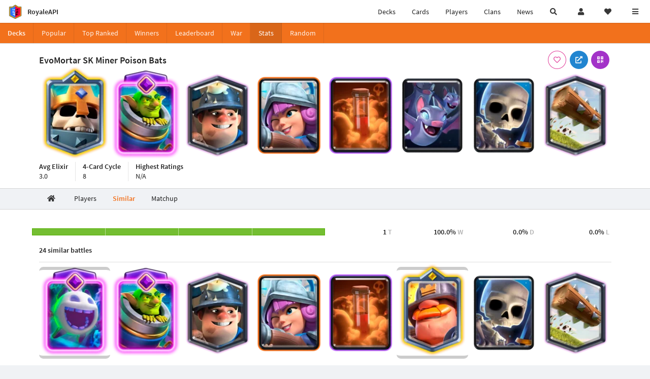

--- FILE ---
content_type: text/html; charset=utf-8
request_url: https://royaleapi.com/decks/stats/bats,miner,mortar-ev1,musketeer,poison,skeleton-king,skeletons,the-log/similar
body_size: 12840
content:

<!DOCTYPE html>
    <html lang="en">

<head>    <meta charset="UTF-8"/>
    <meta name="viewport" content="width=device-width, initial-scale=1"/>
    <title>Similar Decks to EvoMortar SK Miner Poison Bats - RoyaleAPI</title>

<link rel="apple-touch-icon" sizes="57x57" href="https://royaleapi.com/static/img/favicon2/apple-icon-57x57.png?t=ad39e8ebc">
<link rel="apple-touch-icon" sizes="60x60" href="https://royaleapi.com/static/img/favicon2/apple-icon-60x60.png?t=d6c57df4c">
<link rel="apple-touch-icon" sizes="72x72" href="https://royaleapi.com/static/img/favicon2/apple-icon-72x72.png?t=38d77b57c">
<link rel="apple-touch-icon" sizes="76x76" href="https://royaleapi.com/static/img/favicon2/apple-icon-76x76.png?t=9f254eaac">
<link rel="apple-touch-icon" sizes="114x114" href="https://royaleapi.com/static/img/favicon2/apple-icon-114x114.png?t=6a4b7f8ec">
<link rel="apple-touch-icon" sizes="120x120" href="https://royaleapi.com/static/img/favicon2/apple-icon-120x120.png?t=52854523c">
<link rel="apple-touch-icon" sizes="144x144" href="https://royaleapi.com/static/img/favicon2/apple-icon-144x144.png?t=1a1a1059c">
<link rel="apple-touch-icon" sizes="152x152" href="https://royaleapi.com/static/img/favicon2/apple-icon-152x152.png?t=06ddc337c">
<link rel="apple-touch-icon" sizes="180x180" href="https://royaleapi.com/static/img/favicon2/apple-icon-180x180.png?t=f29fa7edc">
<link rel="icon" type="image/png" sizes="192x192"  href="https://royaleapi.com/static/img/favicon2/android-icon-192x192.png?t=22f051bec">
<link rel="icon" type="image/png" sizes="32x32" href="https://royaleapi.com/static/img/favicon2/favicon-32x32.png?t=928771c9c">
<link rel="icon" type="image/png" sizes="96x96" href="https://royaleapi.com/static/img/favicon2/favicon-96x96.png?t=c1c529c8c">
<link rel="icon" type="image/png" sizes="16x16" href="https://royaleapi.com/static/img/favicon2/favicon-16x16.png?t=bdf872bec">

<meta name="msapplication-TileColor" content="#ffffff">
<meta name="msapplication-TileImage" content="https://royaleapi.com/static/img/favicon2/ms-icon-144x144.png?t=1a1a1059c">
<meta name="theme-color" content="#ffffff">

<link rel="manifest" href="/manifest.json?url=http%3A//royaleapi.com/decks/stats/bats%2Cminer%2Cmortar-ev1%2Cmusketeer%2Cpoison%2Cskeleton-king%2Cskeletons%2Cthe-log/similar">
<link rel="mask-icon" href="https://royaleapi.com/static/img/favicon/safari-pinned-tab.svg?t=c175d491c" color="#5bbad5">
<link rel="shortcut icon" href="https://royaleapi.com/favicon.ico">
<meta name="msapplication-config" content="https://royaleapi.com/static/img/favicon/browserconfig.xml?t=b1e51498c">
<meta name="theme-color" content="#ffffff">
<link rel="preload" href="https://cdn.royaleapi.com/static/fonts/source-sans-pro-v14-latin-regular.woff2" as="font" type="font/woff2" crossorigin>
<link rel="preconnect" href="https://cdn.royaleapi.com" crossorigin>
<link rel="preconnect" href="https://www.google-analytics.com">
<link rel="preconnect" href="https://a.pub.network/" crossorigin />
<link rel="preconnect" href="https://b.pub.network/" crossorigin />
<link rel="preconnect" href="https://c.pub.network/" crossorigin />
<link rel="preconnect" href="https://d.pub.network/" crossorigin />
<link rel="preconnect" href="https://c.amazon-adsystem.com" crossorigin />
<link rel="preconnect" href="https://s.amazon-adsystem.com" crossorigin />
<link rel="preconnect" href="https://secure.quantserve.com/" crossorigin />
<link rel="preconnect" href="https://rules.quantcount.com/" crossorigin />
<link rel="preconnect" href="https://pixel.quantserve.com/" crossorigin />
<link rel="preconnect" href="https://cmp.quantcast.com/" crossorigin />
<link rel="preconnect" href="https://btloader.com/" crossorigin />
<link rel="preconnect" href="https://api.btloader.com/" crossorigin />
<link rel="preconnect" href="https://confiant-integrations.global.ssl.fastly.net" crossorigin />
    <link rel="alternate" href="https://royaleapi.com/decks/stats/bats,miner,mortar-ev1,musketeer,poison,skeleton-king,skeletons,the-log/similar?lang=de" hreflang="de" />
<link rel="alternate" href="https://royaleapi.com/decks/stats/bats,miner,mortar-ev1,musketeer,poison,skeleton-king,skeletons,the-log/similar?lang=en" hreflang="en" />
<link rel="alternate" href="https://royaleapi.com/decks/stats/bats,miner,mortar-ev1,musketeer,poison,skeleton-king,skeletons,the-log/similar?lang=es" hreflang="es" />
<link rel="alternate" href="https://royaleapi.com/decks/stats/bats,miner,mortar-ev1,musketeer,poison,skeleton-king,skeletons,the-log/similar?lang=fr" hreflang="fr" />
<link rel="alternate" href="https://royaleapi.com/decks/stats/bats,miner,mortar-ev1,musketeer,poison,skeleton-king,skeletons,the-log/similar?lang=it" hreflang="it" />
<link rel="alternate" href="https://royaleapi.com/decks/stats/bats,miner,mortar-ev1,musketeer,poison,skeleton-king,skeletons,the-log/similar?lang=ja" hreflang="ja" />
<link rel="alternate" href="https://royaleapi.com/decks/stats/bats,miner,mortar-ev1,musketeer,poison,skeleton-king,skeletons,the-log/similar?lang=ko" hreflang="ko" />
<link rel="alternate" href="https://royaleapi.com/decks/stats/bats,miner,mortar-ev1,musketeer,poison,skeleton-king,skeletons,the-log/similar?lang=nl" hreflang="nl" />
<link rel="alternate" href="https://royaleapi.com/decks/stats/bats,miner,mortar-ev1,musketeer,poison,skeleton-king,skeletons,the-log/similar?lang=pl" hreflang="pl" />
<link rel="alternate" href="https://royaleapi.com/decks/stats/bats,miner,mortar-ev1,musketeer,poison,skeleton-king,skeletons,the-log/similar?lang=pt" hreflang="pt" />
<link rel="alternate" href="https://royaleapi.com/decks/stats/bats,miner,mortar-ev1,musketeer,poison,skeleton-king,skeletons,the-log/similar?lang=ru" hreflang="ru" />
<link rel="alternate" href="https://royaleapi.com/decks/stats/bats,miner,mortar-ev1,musketeer,poison,skeleton-king,skeletons,the-log/similar?lang=vi" hreflang="vi" />
<link rel="alternate" href="https://royaleapi.com/decks/stats/bats,miner,mortar-ev1,musketeer,poison,skeleton-king,skeletons,the-log/similar?lang=zh" hreflang="zh-Hans" />
<link rel="alternate" href="https://royaleapi.com/decks/stats/bats,miner,mortar-ev1,musketeer,poison,skeleton-king,skeletons,the-log/similar?lang=zh_Hant" hreflang="zh-Hant" />
<link rel="canonical" href="https://royaleapi.com/decks/stats/bats,miner,mortar-ev1,musketeer,poison,skeleton-king,skeletons,the-log/similar?lang=en"/>

        <meta name="google" content="notranslate"/>
    <!-- Rich Link Preview -->
    <meta name="title" content="Similar Decks to EvoMortar SK Miner Poison Bats - RoyaleAPI">
    <meta name="description" content="Explore similar decks for the Clash Royale deck with Bats, Miner, Mortar Evolution, Musketeer, Poison, Skeleton King, Skeletons, The Log.">
        <meta name="keywords"
              content="Clash Royale, stats, analytics, decks, esports, API, chests, RoyaleAPI, statistics, meta, best, cards, pro">
    <meta property="og:title" content="Similar Decks to EvoMortar SK Miner Poison Bats - RoyaleAPI">
    <meta property="og:type" content="website">
    <meta property="og:site_name" content="RoyaleAPI">
    <meta property="og:url" content="https://royaleapi.com/decks/stats/bats,miner,mortar-ev1,musketeer,poison,skeleton-king,skeletons,the-log/similar">
    <!-- End: Rich Link Preview -->
        <meta name="twitter:card" content="summary_large_image">
    <meta name="twitter:site" content="@RoyaleAPI">
    <meta name="twitter:site:id" content="901152315301806080">
    <meta name="twitter:creator" content="@RoyaleAPI">
    <meta name="twitter:creator:id" content="901152315301806080">
    <meta name="twitter:title" content="Similar Decks to EvoMortar SK Miner Poison Bats - RoyaleAPI">
    <meta name="twitter:description" content="Explore similar decks for the Clash Royale deck with Bats, Miner, Mortar Evolution, Musketeer, Poison, Skeleton King, Skeletons, The Log.">
    <link rel="search" type="application/opensearchdescription+xml" title="RoyaleAPI" href="/opensearch.xml"/>

        <meta property="og:image:width" content="1280">
    <meta property="og:image:height" content="600">
    <meta property="og:image" content="https://media.royaleapi.com/cdn-cgi/image/w=1280,h=600,format=jpeg,q=80/deck/2026-01-27/bats,miner,mortar-ev1,musketeer,poison,skeleton-king,skeletons,the-log.jpg?v=6">
    <meta name="twitter:image" content="https://media.royaleapi.com/cdn-cgi/image/w=1280,h=600,format=jpeg,q=80/deck/2026-01-27/bats,miner,mortar-ev1,musketeer,poison,skeleton-king,skeletons,the-log.jpg?v=6">


        <meta property="og:description" content="Explore similar decks for the Clash Royale deck with Bats, Miner, Mortar Evolution, Musketeer, Poison, Skeleton King, Skeletons, The Log.">


<!-- Google Tag Manager -->
<script>(function(w,d,s,l,i){w[l]=w[l]||[];w[l].push({'gtm.start':
new Date().getTime(),event:'gtm.js'});var f=d.getElementsByTagName(s)[0],
j=d.createElement(s),dl=l!='dataLayer'?'&l='+l:'';j.async=true;j.src=
'https://www.googletagmanager.com/gtm.js?id='+i+dl;f.parentNode.insertBefore(j,f);
})(window,document,'script','dataLayer','GTM-TCGM34G');</script>
<!-- End Google Tag Manager -->
    <script>
        window.__royaleapi_t = 1769508388;
        window.__royaleapi_a = 1;
    </script>

        


            <link rel="stylesheet" href="https://a.pub.network/royaleapi-com/cls.css">
            <script data-cfasync="false" type="text/javascript">
                var freestar = freestar || {};
                freestar.queue = freestar.queue || [];
                freestar.config = freestar.config || {};
                freestar.config.enabled_slots = [];
                freestar.initCallback = function () {
                    (freestar.config.enabled_slots.length === 0) ? freestar.initCallbackCalled = false : freestar.newAdSlots(freestar.config.enabled_slots)
                }
            </script>
            <script src="https://a.pub.network/royaleapi-com/pubfig.min.js" data-cfasync="false" async></script>





    <!-- App scripts -->
            <link rel="stylesheet" href="https://cdn.royaleapi.com/static/fomantic-2.8/dist/semantic.min.css?t=b3492b24c">

            <link rel="stylesheet" href="https://cdn.royaleapi.com/static/scss/app.css?t=beded7a1c">

            <link
            rel="stylesheet"
            href="https://cdn.royaleapi.com/static/scss/app_defer.css?t=74a8395ac"
            media="print"
            onload="this.media='all'; this.onload = null"
    >
    <noscript>
        <link rel="stylesheet" href="https://cdn.royaleapi.com/static/scss/app_defer.css?t=74a8395ac">
    </noscript>

                <script data-cfasync="false"  type="text/javascript" src="https://cdn.royaleapi.com/static/jslib/jquery/jquery-3.5.1.min.js?t=c76448a1c" crossorigin="anonymous"></script>

        <script src="https://cdnjs.cloudflare.com/ajax/libs/mobile-detect/1.4.4/mobile-detect.min.js"></script>
                <script data-cfasync="false"  type="text/javascript" src="https://cdn.royaleapi.com/static/fomantic-2.8/dist/semantic.min.js?t=4607d0a7c" crossorigin="anonymous"></script>



    <link rel="stylesheet" href="https://cdn.royaleapi.com/static/scss/deck_stats.css?t=bddabfecc">
</head>
<body class="">
<!-- Google Tag Manager (noscript) -->
<noscript><iframe src="https://www.googletagmanager.com/ns.html?id=GTM-TCGM34G"
height="0" width="0" style="display:none;visibility:hidden"></iframe></noscript>
<!-- End Google Tag Manager (noscript) --><div id="__royaleapi_meta" data-country="US"></div>
<!-- Sidebar -->

<!-- End Sidebar -->

<!-- always on topnav -->
    <div id="top_menu" class="ui borderless fluid menu fixed top">
        <a class="brand item header" href="/">
            <img src="https://cdn.royaleapi.com/static/img/branding/royaleapi-logo-128.png?t=feb800c3c" style="height:2rem; width: 2rem;" alt="RoyaleAPI"/>
            <span class="mobile-hide" style="padding-left:0.7rem;">RoyaleAPI</span>
        </a>
        <div class="right compact menu">
            <a class="mobile-hide nav item" href="/decks">
Decks            </a>
            <a class="mobile-hide nav item" href="/cards/popular?time=7d&mode=grid&cat=Ranked&sort=rating">
Cards            </a>
            <a class="mobile-hide nav item" href="/players">
Players            </a>
            <a class="mobile-hide nav item" href="/clans">
Clans            </a>
            <a class="mobile-hide nav item" href="/blog">
News            </a>
            <!-- Unified search -->
            <div id="search_all_button" class="link item">
                <i class="search icon"></i>
            </div>

            <!-- login -->
    <a id="user_button" class="link item" href="/login">
        <i class="user icon"></i>
    </a>

            <!-- Saved -->
            <div id="top-fave" class="ui dropdown item">
                <i class="heart icon"></i>
                <div id="player_saved_menu" class="menu">
                </div>
            </div>
            <div id="sidebar-toggle" class="link item">
                <i class="content icon"></i>
            </div>
        </div>
    </div>
<div class="pusher">


<div id="global_search_segment" class="ui attached segment global_search hidden">
    <div class="content">
            <form class="ui form global_search" action="/player/search/results" method="get">
        <div class="player_search_container ui fluid search">
            <div class="field" data-name="player">
                <label>Player</label>
                <div class="ui icon large input">
                    <input class="prompt" data-section="player" type="text" name="q" placeholder="Name or tag, e.g. C0G20PR2"/>
                    <i class="search link icon"></i>
                </div>
            </div>
            <div class="results"></div>
        </div>
    </form>

            <form class="ui form global_search" action="/clan" method="get">
        <div class="clan_search_container ui fluid search">
            <div class="field" data-name="clan">
                <label>Clan</label>
                <div class="ui icon large input">
                    <input class="prompt" data-section="clan" type="text" name="q" placeholder="Name or tag, e.g. 9PJ82CRC"/>
                    <i class="search link icon"></i>
                </div>
            </div>
            <div class="results"></div>
        </div>
    </form>

            <form class="ui form global_search" action="/tournament" method="get">
        <div class="tournament_search_container ui fluid search">
            <div class="field" data-name="tournament">
                <label>Tournament</label>
                <div class="ui icon large input">
                    <input class="prompt" data-section="tournament" type="text" name="q" placeholder="Name or tag"/>
                    <i class="search link icon"></i>
                </div>
            </div>
            <div class="results"></div>
        </div>
    </form>

            <form class="ui form global_search" action="/blog/search" method="get">
        <div class="blog_search_container ui fluid search">
            <div class="field" data-name="blog">
                <label>Blog</label>
                <div class="ui icon large input">
                    <input class="prompt" data-section="blog" type="text" name="q" placeholder="Search"/>
                    <i class="search link icon"></i>
                </div>
            </div>
            <div class="results"></div>
        </div>
    </form>

        <button class="ui icon button" id="global_search_close_button">
            <i class="close icon"></i>
        </button>
    </div>
</div>








<div id="topbar">
    <div class="ui attached segment">
        <div class="nav_aux_container">
            <div class="creator_code_segment item">
                <img class="ui mini image floated left margin0" src="https://cdn.royaleapi.com/static/img/ui/creator-code_128-fs8.png?t=a3b3881bc" alt="Creator Code" style="height:1.5rem;width:auto;"/>
                <!--googleoff: all-->Creator Code<!--googleon: all-->
                <strong>RoyaleAPI</strong>
            </div>
            <div class="language_selector_segment item">
<div id="language_sidebar_button" class="link item language_button" style="text-align: right;">
            <i class="us flag"></i>
            English
</div>            </div>

        </div>
        <div class="nav_container main">
            <a class="item" href="/decks/popular">
Decks            </a>
            <a class="item" href="/deck-builder">
Deck Builder            </a>
            <a class="item" href="/cards/popular?time=7d&mode=grid&cat=Ranked&sort=rating">
Cards            </a>
            <a class="item" href="/players">
Players            </a>
            <a class="item" href="/clans">
Clans            </a>
            <a class="item" href="/esports">
Esports            </a>

            <a class="item" href="/blog">
News + Blog            </a>

            <a class="item" href="/strategy">
Strategy            </a>
            <a class="item" href="/tournaments">
Tournaments            </a>


                                        <a class="item" href="/decks/popular?time=1d&sort=rating&type=Event_Blizzard_Mode_2026">

        <div class="icon_container " style="background-image:url(https://cdns3.royaleapi.com/cdn-cgi/image/w=64,h=64,format=auto/static/img/ui/snowstorm.png); border-radius:4px"></div>
            Decks 
    </a>
                <a class="item" href="/decks/popular?time=1d&sort=rating&inc=ice-golem-hero">
        <div class="icon_container icon-card-ev1-legendary" style="background-image:url(https://cdns3.royaleapi.com/cdn-cgi/image/q=80,w=75,h=90,format=auto/static/img/cards/v8-7d088998/ice-golem-hero.png);"></div>
Decks    </a>
                <a class="item" href="/decks/popular?time=1d&sort=rating&inc=wizard-hero">
        <div class="icon_container icon-card-ev1-legendary" style="background-image:url(https://cdns3.royaleapi.com/cdn-cgi/image/q=80,w=75,h=90,format=auto/static/img/cards/v8-7d088998/wizard-hero.png);"></div>
Decks    </a>




        </div>


        <h5 class="ui header secondary">
            RoyaleAPI
        </h5>
        <div class="nav_container secondary">
            <a class="item" href="/about">
About Us            </a>
            <a class="item" href="/donate">
Donate            </a>
            <a class="item" href="https://brand.royaleapi.com" target="_blank">
Brand            </a>
            <a class="item" href="https://help.royaleapi.com" target="_blank">
Help            </a>
            <a class="item" href="https://support.royaleapi.com" target="_blank">
Support            </a>
            <a class="item" href="/contact">
Contact Us            </a>
            <a class="item" href="/privacy">Privacy Policy</a>
            <a class="item" href="/tos">Terms of Service</a>
        </div>

        <h5 class="ui header secondary topmargin0">
            Social
        </h5>

        <div class="nav_container secondary">
            <a class="item" href="https://twitter.com/RoyaleAPI">
                <i class="icon icon-royaleapi icon-twitter">        <svg xmlns="http://www.w3.org/2000/svg" width="1em" height="1em" viewBox="0 0 24 24"><path fill="none" stroke="currentColor" stroke-linecap="round" stroke-linejoin="round" stroke-width="1.5" d="m3 21l7.548-7.548M21 3l-7.548 7.548m0 0L8 3H3l7.548 10.452m2.904-2.904L21 21h-5l-5.452-7.548" color="currentColor"/></svg>
</i>
                X (Twitter)
            </a>
            <a class="item" href="https://facebook.com/RoyaleAPI">
                <i class="facebook icon"></i>
                Facebook
            </a>
            <a class="item" href="https://instagram.com/RoyaleAPI">
                <i class="instagram icon"></i>
                Instagram
            </a>
            <a class="item" href="https://www.reddit.com/r/RoyaleAPI/">
                <i class="reddit icon"></i>
                Reddit
            </a>
            <a class="item" href="https://youtube.com/c/RoyaleAPI">
                <i class="youtube icon"></i>
                YouTube
            </a>
            <a class="item" href="https://discord.royaleapi.com">
                <i class="discord icon"></i>
                Discord
            </a>
            <a class="item" href="https://github.com/RoyaleAPI">
                <i class="github icon"></i>
                Github
            </a>
            <a class="item" href="https://www.tiktok.com/@royaleapi1">
                <i class="icon icon-royaleapi">        <svg xmlns="http://www.w3.org/2000/svg" width="1em" height="1em" viewBox="0 0 24 24"><path fill="currentColor" d="M16.6 5.82s.51.5 0 0A4.278 4.278 0 0 1 15.54 3h-3.09v12.4a2.592 2.592 0 0 1-2.59 2.5c-1.42 0-2.6-1.16-2.6-2.6c0-1.72 1.66-3.01 3.37-2.48V9.66c-3.45-.46-6.47 2.22-6.47 5.64c0 3.33 2.76 5.7 5.69 5.7c3.14 0 5.69-2.55 5.69-5.7V9.01a7.35 7.35 0 0 0 4.3 1.38V7.3s-1.88.09-3.24-1.48"/></svg>
</i>
                Tiktok
            </a>
        </div>
    </div>

</div>    <!--googleoff: all-->
    <!--googleon: all-->
        <!--googleoff: all-->
        <div class="ui attached error message margin0 adblock_message hidden">
        </div>
        <!--googleon: all-->


    <!-- Page Contents -->
    <div id="page_content_container">
        <div id="fullpage_screenshot_branding" class="ui attached borderless stackable menu" style="display:none;">
            <div class="ui header item">
                <img class="ui small image" src="https://cdn.royaleapi.com/static/img/branding/royaleapi-logo-128.png?t=feb800c3c"/>
                RoyaleAPI
            </div>
            <div class="item">https://royaleapi.com/decks/stats/bats,miner,mortar-ev1,musketeer,poison,skeleton-king,skeletons,the-log/similar</div>
            <div id="fullpage_screenshot_datetime" class="right item"></div>
        </div>
        <div id="page_content">
    <!-- Menu -->



<style>
    .section-header {
        width: 100%;
        height: 2rem;
    }

    .flex_container {
        display: flex !important;
    }

    .flex_container > .item {
        flex: 1;
    }
</style>
<div class="ui grid margin0">
    <div class="mobile only pad0 margin0 row">
        <div class="section-header ui attached orange inverted mini borderless menu">
            <a class="section header item" href="/decks">
Decks            </a>
            <div class="item">
                <i class="right angle icon divider"></i>
                
            </div>
        </div>
    </div>
</div>

<div class="ui">
    <div class="ui orange inverted attached menu">
        <div class="header item mobile-hide">Decks</div>
        <div class="flex_container horizontal_scroll_menu">
            <a class="item " href="/decks/popular">
                <span class="mobile-show">Pop</span>
                <span class="mobile-hide">Popular</span>
            </a>
            <a class="item " href="/decks/ranked">
Top Ranked            </a>
            <a class="item  " href="/decks/winner">
Winners            </a>
            <a class="item " href="/decks/leaderboard">
                <span class="mobile-show">LB</span>
                <span class="mobile-hide">Leaderboard</span>
            </a>
            <a class="item " href="/decks/duel-search">
War            </a>
            <a class="item active" href="/decks/stats">
Stats            </a>
            <a class="item " href="/decks/random">
Random            </a>

        </div>
    </div>



</div>
    <!-- Ads -->

    <!-- Deck -->
    <div id="deck__container" class="deck_stats_header">
        <div class="ui attached segment">
            <div class="ui container sidemargin0">
                <!-- Header and buttons -->
                <div class="deck_stats__header_menu">
                    <h1 class="human_name">
                        EvoMortar SK Miner Poison Bats
                    </h1>
                    <div class="button_menu">
    

        <div class="follow_button ui basic  pink icon circular button button_popup "
             data-action="follow"
             data-content="Save deck"
             data-position="top center"
                        data-category="deck"
        data-name="bats,miner,mortar-ev1,musketeer,poison,skeleton-king,skeletons,the-log"

        >
            <i class="outline heart icon"></i>
        </div>

<a class="ui blue icon circular button button_popup" href="https://link.clashroyale.com/en?clashroyale://copyDeck?deck=26000069;27000002;26000032;26000014;28000009;26000049;26000010;28000011&tt=159000000&l=Royals"
   data-content="Copy deck" data-position="top right">
    <i class="external link alternate icon"></i>
</a>
    <div class="ui purple icon circular button button_popup qrcode_button mobile-hide "
         data-qrcode="clashroyale://copyDeck?deck=26000069;27000002;26000032;26000014;28000009;26000049;26000010;28000011&tt=159000000&l=Royals"
         data-content="Copy deck via QR Code" data-position="top right">
        <i class="qrcode icon"></i>
    </div>
                    </div>
                </div>
                <!-- Deck cards -->
                <div class="deck_stats_deck_cards">
                    <div class="inner_container">
                    <!-- DEBUG [Card(key=bats, name=Bats, sc_key=Bats, elixir=2, type=Troop, rarity=Common, arena=5, id=26000049, evolved_spells_sc_key=Bats_EV1, is_evolved=False, rarity_int=1, type_int=1), Card(key=miner, name=Miner, sc_key=Miner, elixir=3, type=Troop, rarity=Legendary, arena=11, id=26000032, evolved_spells_sc_key=, is_evolved=False, rarity_int=4, type_int=1), Card(key=mortar-ev1, name=Mortar Evolution, sc_key=Mortar, elixir=4, type=Building, rarity=Common, arena=5, id=27000002, evolved_spells_sc_key=Mortar_EV1, is_evolved=True, is_hero=False, evolution_level=1, rarity_int=1, type_int=2), Card(key=musketeer, name=Musketeer, sc_key=Musketeer, elixir=4, type=Troop, rarity=Rare, arena=0, id=26000014, evolved_spells_sc_key=Musketeer_EV1, is_evolved=False, rarity_int=2, type_int=1), Card(key=poison, name=Poison, sc_key=Poison, elixir=4, type=Spell, rarity=Epic, arena=9, id=28000009, evolved_spells_sc_key=, is_evolved=False, rarity_int=3, type_int=3), Card(key=skeleton-king, name=Skeleton King, sc_key=SkeletonKing, elixir=4, type=Troop, rarity=Champion, arena=16, id=26000069, evolved_spells_sc_key=, is_evolved=False, rarity_int=5, type_int=1), Card(key=skeletons, name=Skeletons, sc_key=Skeletons, elixir=1, type=Troop, rarity=Common, arena=2, id=26000010, evolved_spells_sc_key=Skeletons_EV1, is_evolved=False, rarity_int=1, type_int=1), Card(key=the-log, name=The Log, sc_key=Log, elixir=2, type=Spell, rarity=Legendary, arena=11, id=28000011, evolved_spells_sc_key=, is_evolved=False, rarity_int=4, type_int=3)] -->










<div class="ui padded equal width grid" id="deck_bats,miner,mortar-ev1,musketeer,poison,skeleton-king,skeletons,the-log">
        <div class="pad0 center aligned column  deck_card_container" style="padding: 1rem 0;" data-card-key="skeleton-king">
            <a href="/card/skeleton-king" >
                    <img class="deck_card ui image deck_card_key_skeleton-king" alt="Skeleton King" data-key="skeleton-king"
                         src="https://cdns3.royaleapi.com/cdn-cgi/image/w=150,h=180,format=auto/static/img/cards/v8-7d088998/skeleton-king.png"
                    >
            </a>
        </div>
        <div class="pad0 center aligned column  deck_card_container" style="padding: 1rem 0;" data-card-key="mortar-ev1">
            <a href="/card/mortar-ev1" >
                    <img class="deck_card ui image deck_card_key_mortar-ev1" alt="Mortar Evolution" data-key="mortar-ev1"
                         src="https://cdns3.royaleapi.com/cdn-cgi/image/w=150,h=180,format=auto/static/img/cards/v8-7d088998/mortar-ev1.png"
                    >
            </a>
        </div>
        <div class="pad0 center aligned column  deck_card_container" style="padding: 1rem 0;" data-card-key="miner">
            <a href="/card/miner" >
                    <img class="deck_card ui image deck_card_key_miner" alt="Miner" data-key="miner"
                         src="https://cdns3.royaleapi.com/cdn-cgi/image/w=150,h=180,format=auto/static/img/cards/v8-7d088998/miner.png"
                    >
            </a>
        </div>
        <div class="pad0 center aligned column  deck_card_container" style="padding: 1rem 0;" data-card-key="musketeer">
            <a href="/card/musketeer" >
                    <img class="deck_card ui image deck_card_key_musketeer" alt="Musketeer" data-key="musketeer"
                         src="https://cdns3.royaleapi.com/cdn-cgi/image/w=150,h=180,format=auto/static/img/cards/v8-7d088998/musketeer.png"
                    >
            </a>
        </div>
        <div class="pad0 center aligned column  deck_card_container" style="padding: 1rem 0;" data-card-key="poison">
            <a href="/card/poison" >
                    <img class="deck_card ui image deck_card_key_poison" alt="Poison" data-key="poison"
                         src="https://cdns3.royaleapi.com/cdn-cgi/image/w=150,h=180,format=auto/static/img/cards/v8-7d088998/poison.png"
                    >
            </a>
        </div>
        <div class="pad0 center aligned column  deck_card_container" style="padding: 1rem 0;" data-card-key="bats">
            <a href="/card/bats" >
                    <img class="deck_card ui image deck_card_key_bats" alt="Bats" data-key="bats"
                         src="https://cdns3.royaleapi.com/cdn-cgi/image/w=150,h=180,format=auto/static/img/cards/v8-7d088998/bats.png"
                    >
            </a>
        </div>
        <div class="pad0 center aligned column  deck_card_container" style="padding: 1rem 0;" data-card-key="skeletons">
            <a href="/card/skeletons" >
                    <img class="deck_card ui image deck_card_key_skeletons" alt="Skeletons" data-key="skeletons"
                         src="https://cdns3.royaleapi.com/cdn-cgi/image/w=150,h=180,format=auto/static/img/cards/v8-7d088998/skeletons.png"
                    >
            </a>
        </div>
        <div class="pad0 center aligned column  deck_card_container" style="padding: 1rem 0;" data-card-key="the-log">
            <a href="/card/the-log" >
                    <img class="deck_card ui image deck_card_key_the-log" alt="The Log" data-key="the-log"
                         src="https://cdns3.royaleapi.com/cdn-cgi/image/w=150,h=180,format=auto/static/img/cards/v8-7d088998/the-log.png"
                    >
            </a>
        </div>
</div>

                    </div>
                </div>


                <!-- List -->
                <div class="header_stats">
                    <div class="item">
                        <div class="header">
Avg Elixir                        </div>
                        <div class="description">
                            3.0
                        </div>
                    </div>
                    <div class="item">
                        <div class="header">
4-Card Cycle                        </div>
                        <div class="description">
                            8
                        </div>
                    </div>
                    <div class="item">
                        <div class="header">
Highest Ratings                        </div>
                        <div class="description">
                                N/A
                        </div>
                    </div>
                </div>

            </div>
        </div>
    </div>



    <!-- Section tabs -->


    <div class="ui secondary container orange pointing transparent_pointing menu deck_stats_section_menu sidemargin0 horizontal_scroll_menu">
        <a class="item " href="/decks/stats/bats,miner,mortar-ev1,musketeer,poison,skeleton-king,skeletons,the-log">
            <i class="home icon"></i>
        </a>
        <a class="item " href="/decks/stats/bats,miner,mortar-ev1,musketeer,poison,skeleton-king,skeletons,the-log/players">
Players        </a>
        <a class="item active" href="/decks/stats/bats,miner,mortar-ev1,musketeer,poison,skeleton-king,skeletons,the-log/similar">
Similar        </a>
        <a class="item " href="/decks/stats/bats,miner,mortar-ev1,musketeer,poison,skeleton-king,skeletons,the-log/matchup">
Matchup        </a>
    </div>





    <!-- Results -->
    <div class="ui attached segment">
        <div class="ui container sticky_header_context sidemargin0">
            <div class="ui hidden divider"></div>
                <div class="ui equal width stackable grid stats_grid">
        <div class="column" style="">
            
    <div class="win_rate_chart_flexbox ">

            <div class="bars">
                    <div class="bar wins pc-100"></div>
            </div>

            <div class="grid">
                    <div class="grid-line pc-25"></div>
                    <div class="grid-line pc-50"></div>
                    <div class="grid-line pc-75"></div>
            </div>
    </div>

        </div>
        <div class="column">
            <table class="ui very basic unstackable very compact table stats_table">
                <tbody>
                <tr>
                    <td class="right aligned four wide">
                        <span class="value">1</span>
                        <span class="section">T</span>
                    </td>
                    <td class="right aligned four wide">
                        <span class="value">        100.0%
</span>
                        <span class="section">W</span>
                    </td>
                    <td class="right aligned four wide">
                        <span class="value">        0.0%
</span>
                        <span class="section">D</span>
                    </td>
                    <td class="right aligned four wide">
                        <span class="value">        0.0%
</span>
                        <span class="section">L</span>
                    </td>
                </tr>
                </tbody>
            </table>
        </div>
    </div>

            <h5 class="ui header">
                24 similar battles
            </h5>
                <div class="ui divider"></div>










<div class="ui padded equal width grid" id="deck_ice-spirit-ev1,mighty-miner,miner,mortar-ev1,musketeer,poison,skeletons,the-log">
        <div class="pad0 center aligned column highlight_card_diff deck_card_container" style="padding: 1rem 0;" data-card-key="ice-spirit-ev1">
            <a href="/decks/stats/ice-spirit-ev1,mighty-miner,miner,mortar-ev1,musketeer,poison,skeletons,the-log/similar" >
                    <img class="deck_card ui image deck_card_key_ice-spirit-ev1" alt="Ice Spirit Evolution" data-key="ice-spirit-ev1"
                         src="https://cdns3.royaleapi.com/cdn-cgi/image/w=150,h=180,format=auto/static/img/cards/v8-7d088998/ice-spirit-ev1.png"
                    >
            </a>
        </div>
        <div class="pad0 center aligned column  deck_card_container" style="padding: 1rem 0;" data-card-key="mortar-ev1">
            <a href="/decks/stats/ice-spirit-ev1,mighty-miner,miner,mortar-ev1,musketeer,poison,skeletons,the-log/similar" >
                    <img class="deck_card ui image deck_card_key_mortar-ev1" alt="Mortar Evolution" data-key="mortar-ev1"
                         src="https://cdns3.royaleapi.com/cdn-cgi/image/w=150,h=180,format=auto/static/img/cards/v8-7d088998/mortar-ev1.png"
                    >
            </a>
        </div>
        <div class="pad0 center aligned column  deck_card_container" style="padding: 1rem 0;" data-card-key="miner">
            <a href="/decks/stats/ice-spirit-ev1,mighty-miner,miner,mortar-ev1,musketeer,poison,skeletons,the-log/similar" >
                    <img class="deck_card ui image deck_card_key_miner" alt="Miner" data-key="miner"
                         src="https://cdns3.royaleapi.com/cdn-cgi/image/w=150,h=180,format=auto/static/img/cards/v8-7d088998/miner.png"
                    >
            </a>
        </div>
        <div class="pad0 center aligned column  deck_card_container" style="padding: 1rem 0;" data-card-key="musketeer">
            <a href="/decks/stats/ice-spirit-ev1,mighty-miner,miner,mortar-ev1,musketeer,poison,skeletons,the-log/similar" >
                    <img class="deck_card ui image deck_card_key_musketeer" alt="Musketeer" data-key="musketeer"
                         src="https://cdns3.royaleapi.com/cdn-cgi/image/w=150,h=180,format=auto/static/img/cards/v8-7d088998/musketeer.png"
                    >
            </a>
        </div>
        <div class="pad0 center aligned column  deck_card_container" style="padding: 1rem 0;" data-card-key="poison">
            <a href="/decks/stats/ice-spirit-ev1,mighty-miner,miner,mortar-ev1,musketeer,poison,skeletons,the-log/similar" >
                    <img class="deck_card ui image deck_card_key_poison" alt="Poison" data-key="poison"
                         src="https://cdns3.royaleapi.com/cdn-cgi/image/w=150,h=180,format=auto/static/img/cards/v8-7d088998/poison.png"
                    >
            </a>
        </div>
        <div class="pad0 center aligned column highlight_card_diff deck_card_container" style="padding: 1rem 0;" data-card-key="mighty-miner">
            <a href="/decks/stats/ice-spirit-ev1,mighty-miner,miner,mortar-ev1,musketeer,poison,skeletons,the-log/similar" >
                    <img class="deck_card ui image deck_card_key_mighty-miner" alt="Mighty Miner" data-key="mighty-miner"
                         src="https://cdns3.royaleapi.com/cdn-cgi/image/w=150,h=180,format=auto/static/img/cards/v8-7d088998/mighty-miner.png"
                    >
            </a>
        </div>
        <div class="pad0 center aligned column  deck_card_container" style="padding: 1rem 0;" data-card-key="skeletons">
            <a href="/decks/stats/ice-spirit-ev1,mighty-miner,miner,mortar-ev1,musketeer,poison,skeletons,the-log/similar" >
                    <img class="deck_card ui image deck_card_key_skeletons" alt="Skeletons" data-key="skeletons"
                         src="https://cdns3.royaleapi.com/cdn-cgi/image/w=150,h=180,format=auto/static/img/cards/v8-7d088998/skeletons.png"
                    >
            </a>
        </div>
        <div class="pad0 center aligned column  deck_card_container" style="padding: 1rem 0;" data-card-key="the-log">
            <a href="/decks/stats/ice-spirit-ev1,mighty-miner,miner,mortar-ev1,musketeer,poison,skeletons,the-log/similar" >
                    <img class="deck_card ui image deck_card_key_the-log" alt="The Log" data-key="the-log"
                         src="https://cdns3.royaleapi.com/cdn-cgi/image/w=150,h=180,format=auto/static/img/cards/v8-7d088998/the-log.png"
                    >
            </a>
        </div>
</div>

                    <div class="ui equal width stackable grid stats_grid">
        <div class="column" style="">
            
    <div class="win_rate_chart_flexbox ">

            <div class="bars">
                    <div class="bar wins pc-53"></div>
                    <div class="bar losses pc-47"></div>
            </div>

            <div class="grid">
                    <div class="grid-line pc-25"></div>
                    <div class="grid-line pc-50"></div>
                    <div class="grid-line pc-75"></div>
            </div>
    </div>

        </div>
        <div class="column">
            <table class="ui very basic unstackable very compact table stats_table">
                <tbody>
                <tr>
                    <td class="right aligned four wide">
                        <span class="value">28</span>
                        <span class="section">T</span>
                    </td>
                    <td class="right aligned four wide">
                        <span class="value">        53.6%
</span>
                        <span class="section">W</span>
                    </td>
                    <td class="right aligned four wide">
                        <span class="value">        0.0%
</span>
                        <span class="section">D</span>
                    </td>
                    <td class="right aligned four wide">
                        <span class="value">        46.4%
</span>
                        <span class="section">L</span>
                    </td>
                </tr>
                </tbody>
            </table>
        </div>
    </div>

                <div class="ui divider"></div>










<div class="ui padded equal width grid" id="deck_bats,giant-snowball,miner,mortar-ev1,musketeer,poison,skeletons,valkyrie-ev1">
        <div class="pad0 center aligned column highlight_card_diff deck_card_container" style="padding: 1rem 0;" data-card-key="giant-snowball">
            <a href="/decks/stats/bats,giant-snowball,miner,mortar-ev1,musketeer,poison,skeletons,valkyrie-ev1/similar" >
                    <img class="deck_card ui image deck_card_key_giant-snowball" alt="Giant Snowball" data-key="giant-snowball"
                         src="https://cdns3.royaleapi.com/cdn-cgi/image/w=150,h=180,format=auto/static/img/cards/v8-7d088998/giant-snowball.png"
                    >
            </a>
        </div>
        <div class="pad0 center aligned column  deck_card_container" style="padding: 1rem 0;" data-card-key="mortar-ev1">
            <a href="/decks/stats/bats,giant-snowball,miner,mortar-ev1,musketeer,poison,skeletons,valkyrie-ev1/similar" >
                    <img class="deck_card ui image deck_card_key_mortar-ev1" alt="Mortar Evolution" data-key="mortar-ev1"
                         src="https://cdns3.royaleapi.com/cdn-cgi/image/w=150,h=180,format=auto/static/img/cards/v8-7d088998/mortar-ev1.png"
                    >
            </a>
        </div>
        <div class="pad0 center aligned column  deck_card_container" style="padding: 1rem 0;" data-card-key="miner">
            <a href="/decks/stats/bats,giant-snowball,miner,mortar-ev1,musketeer,poison,skeletons,valkyrie-ev1/similar" >
                    <img class="deck_card ui image deck_card_key_miner" alt="Miner" data-key="miner"
                         src="https://cdns3.royaleapi.com/cdn-cgi/image/w=150,h=180,format=auto/static/img/cards/v8-7d088998/miner.png"
                    >
            </a>
        </div>
        <div class="pad0 center aligned column  deck_card_container" style="padding: 1rem 0;" data-card-key="musketeer">
            <a href="/decks/stats/bats,giant-snowball,miner,mortar-ev1,musketeer,poison,skeletons,valkyrie-ev1/similar" >
                    <img class="deck_card ui image deck_card_key_musketeer" alt="Musketeer" data-key="musketeer"
                         src="https://cdns3.royaleapi.com/cdn-cgi/image/w=150,h=180,format=auto/static/img/cards/v8-7d088998/musketeer.png"
                    >
            </a>
        </div>
        <div class="pad0 center aligned column  deck_card_container" style="padding: 1rem 0;" data-card-key="poison">
            <a href="/decks/stats/bats,giant-snowball,miner,mortar-ev1,musketeer,poison,skeletons,valkyrie-ev1/similar" >
                    <img class="deck_card ui image deck_card_key_poison" alt="Poison" data-key="poison"
                         src="https://cdns3.royaleapi.com/cdn-cgi/image/w=150,h=180,format=auto/static/img/cards/v8-7d088998/poison.png"
                    >
            </a>
        </div>
        <div class="pad0 center aligned column  deck_card_container" style="padding: 1rem 0;" data-card-key="bats">
            <a href="/decks/stats/bats,giant-snowball,miner,mortar-ev1,musketeer,poison,skeletons,valkyrie-ev1/similar" >
                    <img class="deck_card ui image deck_card_key_bats" alt="Bats" data-key="bats"
                         src="https://cdns3.royaleapi.com/cdn-cgi/image/w=150,h=180,format=auto/static/img/cards/v8-7d088998/bats.png"
                    >
            </a>
        </div>
        <div class="pad0 center aligned column  deck_card_container" style="padding: 1rem 0;" data-card-key="skeletons">
            <a href="/decks/stats/bats,giant-snowball,miner,mortar-ev1,musketeer,poison,skeletons,valkyrie-ev1/similar" >
                    <img class="deck_card ui image deck_card_key_skeletons" alt="Skeletons" data-key="skeletons"
                         src="https://cdns3.royaleapi.com/cdn-cgi/image/w=150,h=180,format=auto/static/img/cards/v8-7d088998/skeletons.png"
                    >
            </a>
        </div>
        <div class="pad0 center aligned column highlight_card_diff deck_card_container" style="padding: 1rem 0;" data-card-key="valkyrie-ev1">
            <a href="/decks/stats/bats,giant-snowball,miner,mortar-ev1,musketeer,poison,skeletons,valkyrie-ev1/similar" >
                    <img class="deck_card ui image deck_card_key_valkyrie-ev1" alt="Valkyrie Evolution" data-key="valkyrie-ev1"
                         src="https://cdns3.royaleapi.com/cdn-cgi/image/w=150,h=180,format=auto/static/img/cards/v8-7d088998/valkyrie-ev1.png"
                    >
            </a>
        </div>
</div>

                    <div class="ui equal width stackable grid stats_grid">
        <div class="column" style="">
            
    <div class="win_rate_chart_flexbox ">

            <div class="bars">
                    <div class="bar wins pc-42"></div>
                    <div class="bar losses pc-58"></div>
            </div>

            <div class="grid">
                    <div class="grid-line pc-25"></div>
                    <div class="grid-line pc-50"></div>
                    <div class="grid-line pc-75"></div>
            </div>
    </div>

        </div>
        <div class="column">
            <table class="ui very basic unstackable very compact table stats_table">
                <tbody>
                <tr>
                    <td class="right aligned four wide">
                        <span class="value">26</span>
                        <span class="section">T</span>
                    </td>
                    <td class="right aligned four wide">
                        <span class="value">        42.3%
</span>
                        <span class="section">W</span>
                    </td>
                    <td class="right aligned four wide">
                        <span class="value">        0.0%
</span>
                        <span class="section">D</span>
                    </td>
                    <td class="right aligned four wide">
                        <span class="value">        57.7%
</span>
                        <span class="section">L</span>
                    </td>
                </tr>
                </tbody>
            </table>
        </div>
    </div>

                <div class="ui divider"></div>










<div class="ui padded equal width grid" id="deck_bats,miner,mortar-ev1,musketeer-hero,poison,skeletons,the-log,valkyrie-ev1">
        <div class="pad0 center aligned column highlight_card_diff deck_card_container" style="padding: 1rem 0;" data-card-key="musketeer-hero">
            <a href="/decks/stats/bats,miner,mortar-ev1,musketeer-hero,poison,skeletons,the-log,valkyrie-ev1/similar" >
                    <img class="deck_card ui image deck_card_key_musketeer-hero" alt="Hero Musketeer" data-key="musketeer-hero"
                         src="https://cdns3.royaleapi.com/cdn-cgi/image/w=150,h=180,format=auto/static/img/cards/v8-7d088998/musketeer-hero.png"
                    >
            </a>
        </div>
        <div class="pad0 center aligned column  deck_card_container" style="padding: 1rem 0;" data-card-key="mortar-ev1">
            <a href="/decks/stats/bats,miner,mortar-ev1,musketeer-hero,poison,skeletons,the-log,valkyrie-ev1/similar" >
                    <img class="deck_card ui image deck_card_key_mortar-ev1" alt="Mortar Evolution" data-key="mortar-ev1"
                         src="https://cdns3.royaleapi.com/cdn-cgi/image/w=150,h=180,format=auto/static/img/cards/v8-7d088998/mortar-ev1.png"
                    >
            </a>
        </div>
        <div class="pad0 center aligned column  deck_card_container" style="padding: 1rem 0;" data-card-key="miner">
            <a href="/decks/stats/bats,miner,mortar-ev1,musketeer-hero,poison,skeletons,the-log,valkyrie-ev1/similar" >
                    <img class="deck_card ui image deck_card_key_miner" alt="Miner" data-key="miner"
                         src="https://cdns3.royaleapi.com/cdn-cgi/image/w=150,h=180,format=auto/static/img/cards/v8-7d088998/miner.png"
                    >
            </a>
        </div>
        <div class="pad0 center aligned column highlight_card_diff deck_card_container" style="padding: 1rem 0;" data-card-key="valkyrie-ev1">
            <a href="/decks/stats/bats,miner,mortar-ev1,musketeer-hero,poison,skeletons,the-log,valkyrie-ev1/similar" >
                    <img class="deck_card ui image deck_card_key_valkyrie-ev1" alt="Valkyrie Evolution" data-key="valkyrie-ev1"
                         src="https://cdns3.royaleapi.com/cdn-cgi/image/w=150,h=180,format=auto/static/img/cards/v8-7d088998/valkyrie-ev1.png"
                    >
            </a>
        </div>
        <div class="pad0 center aligned column  deck_card_container" style="padding: 1rem 0;" data-card-key="poison">
            <a href="/decks/stats/bats,miner,mortar-ev1,musketeer-hero,poison,skeletons,the-log,valkyrie-ev1/similar" >
                    <img class="deck_card ui image deck_card_key_poison" alt="Poison" data-key="poison"
                         src="https://cdns3.royaleapi.com/cdn-cgi/image/w=150,h=180,format=auto/static/img/cards/v8-7d088998/poison.png"
                    >
            </a>
        </div>
        <div class="pad0 center aligned column  deck_card_container" style="padding: 1rem 0;" data-card-key="bats">
            <a href="/decks/stats/bats,miner,mortar-ev1,musketeer-hero,poison,skeletons,the-log,valkyrie-ev1/similar" >
                    <img class="deck_card ui image deck_card_key_bats" alt="Bats" data-key="bats"
                         src="https://cdns3.royaleapi.com/cdn-cgi/image/w=150,h=180,format=auto/static/img/cards/v8-7d088998/bats.png"
                    >
            </a>
        </div>
        <div class="pad0 center aligned column  deck_card_container" style="padding: 1rem 0;" data-card-key="skeletons">
            <a href="/decks/stats/bats,miner,mortar-ev1,musketeer-hero,poison,skeletons,the-log,valkyrie-ev1/similar" >
                    <img class="deck_card ui image deck_card_key_skeletons" alt="Skeletons" data-key="skeletons"
                         src="https://cdns3.royaleapi.com/cdn-cgi/image/w=150,h=180,format=auto/static/img/cards/v8-7d088998/skeletons.png"
                    >
            </a>
        </div>
        <div class="pad0 center aligned column  deck_card_container" style="padding: 1rem 0;" data-card-key="the-log">
            <a href="/decks/stats/bats,miner,mortar-ev1,musketeer-hero,poison,skeletons,the-log,valkyrie-ev1/similar" >
                    <img class="deck_card ui image deck_card_key_the-log" alt="The Log" data-key="the-log"
                         src="https://cdns3.royaleapi.com/cdn-cgi/image/w=150,h=180,format=auto/static/img/cards/v8-7d088998/the-log.png"
                    >
            </a>
        </div>
</div>

                    <div class="ui equal width stackable grid stats_grid">
        <div class="column" style="">
            
    <div class="win_rate_chart_flexbox ">

            <div class="bars">
                    <div class="bar wins pc-47"></div>
                    <div class="bar losses pc-53"></div>
            </div>

            <div class="grid">
                    <div class="grid-line pc-25"></div>
                    <div class="grid-line pc-50"></div>
                    <div class="grid-line pc-75"></div>
            </div>
    </div>

        </div>
        <div class="column">
            <table class="ui very basic unstackable very compact table stats_table">
                <tbody>
                <tr>
                    <td class="right aligned four wide">
                        <span class="value">17</span>
                        <span class="section">T</span>
                    </td>
                    <td class="right aligned four wide">
                        <span class="value">        47.1%
</span>
                        <span class="section">W</span>
                    </td>
                    <td class="right aligned four wide">
                        <span class="value">        0.0%
</span>
                        <span class="section">D</span>
                    </td>
                    <td class="right aligned four wide">
                        <span class="value">        52.9%
</span>
                        <span class="section">L</span>
                    </td>
                </tr>
                </tbody>
            </table>
        </div>
    </div>

                <div class="ui divider"></div>










<div class="ui padded equal width grid" id="deck_fire-spirit,knight-hero,miner,mortar-ev1,musketeer,poison,skeletons,the-log">
        <div class="pad0 center aligned column highlight_card_diff deck_card_container" style="padding: 1rem 0;" data-card-key="fire-spirit">
            <a href="/decks/stats/fire-spirit,knight-hero,miner,mortar-ev1,musketeer,poison,skeletons,the-log/similar" >
                    <img class="deck_card ui image deck_card_key_fire-spirit" alt="Fire Spirit" data-key="fire-spirit"
                         src="https://cdns3.royaleapi.com/cdn-cgi/image/w=150,h=180,format=auto/static/img/cards/v8-7d088998/fire-spirit.png"
                    >
            </a>
        </div>
        <div class="pad0 center aligned column  deck_card_container" style="padding: 1rem 0;" data-card-key="mortar-ev1">
            <a href="/decks/stats/fire-spirit,knight-hero,miner,mortar-ev1,musketeer,poison,skeletons,the-log/similar" >
                    <img class="deck_card ui image deck_card_key_mortar-ev1" alt="Mortar Evolution" data-key="mortar-ev1"
                         src="https://cdns3.royaleapi.com/cdn-cgi/image/w=150,h=180,format=auto/static/img/cards/v8-7d088998/mortar-ev1.png"
                    >
            </a>
        </div>
        <div class="pad0 center aligned column  deck_card_container" style="padding: 1rem 0;" data-card-key="miner">
            <a href="/decks/stats/fire-spirit,knight-hero,miner,mortar-ev1,musketeer,poison,skeletons,the-log/similar" >
                    <img class="deck_card ui image deck_card_key_miner" alt="Miner" data-key="miner"
                         src="https://cdns3.royaleapi.com/cdn-cgi/image/w=150,h=180,format=auto/static/img/cards/v8-7d088998/miner.png"
                    >
            </a>
        </div>
        <div class="pad0 center aligned column  deck_card_container" style="padding: 1rem 0;" data-card-key="musketeer">
            <a href="/decks/stats/fire-spirit,knight-hero,miner,mortar-ev1,musketeer,poison,skeletons,the-log/similar" >
                    <img class="deck_card ui image deck_card_key_musketeer" alt="Musketeer" data-key="musketeer"
                         src="https://cdns3.royaleapi.com/cdn-cgi/image/w=150,h=180,format=auto/static/img/cards/v8-7d088998/musketeer.png"
                    >
            </a>
        </div>
        <div class="pad0 center aligned column  deck_card_container" style="padding: 1rem 0;" data-card-key="poison">
            <a href="/decks/stats/fire-spirit,knight-hero,miner,mortar-ev1,musketeer,poison,skeletons,the-log/similar" >
                    <img class="deck_card ui image deck_card_key_poison" alt="Poison" data-key="poison"
                         src="https://cdns3.royaleapi.com/cdn-cgi/image/w=150,h=180,format=auto/static/img/cards/v8-7d088998/poison.png"
                    >
            </a>
        </div>
        <div class="pad0 center aligned column highlight_card_diff deck_card_container" style="padding: 1rem 0;" data-card-key="knight-hero">
            <a href="/decks/stats/fire-spirit,knight-hero,miner,mortar-ev1,musketeer,poison,skeletons,the-log/similar" >
                    <img class="deck_card ui image deck_card_key_knight-hero" alt="Hero Knight" data-key="knight-hero"
                         src="https://cdns3.royaleapi.com/cdn-cgi/image/w=150,h=180,format=auto/static/img/cards/v8-7d088998/knight-hero.png"
                    >
            </a>
        </div>
        <div class="pad0 center aligned column  deck_card_container" style="padding: 1rem 0;" data-card-key="skeletons">
            <a href="/decks/stats/fire-spirit,knight-hero,miner,mortar-ev1,musketeer,poison,skeletons,the-log/similar" >
                    <img class="deck_card ui image deck_card_key_skeletons" alt="Skeletons" data-key="skeletons"
                         src="https://cdns3.royaleapi.com/cdn-cgi/image/w=150,h=180,format=auto/static/img/cards/v8-7d088998/skeletons.png"
                    >
            </a>
        </div>
        <div class="pad0 center aligned column  deck_card_container" style="padding: 1rem 0;" data-card-key="the-log">
            <a href="/decks/stats/fire-spirit,knight-hero,miner,mortar-ev1,musketeer,poison,skeletons,the-log/similar" >
                    <img class="deck_card ui image deck_card_key_the-log" alt="The Log" data-key="the-log"
                         src="https://cdns3.royaleapi.com/cdn-cgi/image/w=150,h=180,format=auto/static/img/cards/v8-7d088998/the-log.png"
                    >
            </a>
        </div>
</div>

                    <div class="ui equal width stackable grid stats_grid">
        <div class="column" style="">
            
    <div class="win_rate_chart_flexbox ">

            <div class="bars">
                    <div class="bar wins pc-50"></div>
                    <div class="bar losses pc-50"></div>
            </div>

            <div class="grid">
                    <div class="grid-line pc-25"></div>
                    <div class="grid-line pc-50"></div>
                    <div class="grid-line pc-75"></div>
            </div>
    </div>

        </div>
        <div class="column">
            <table class="ui very basic unstackable very compact table stats_table">
                <tbody>
                <tr>
                    <td class="right aligned four wide">
                        <span class="value">20</span>
                        <span class="section">T</span>
                    </td>
                    <td class="right aligned four wide">
                        <span class="value">        50.0%
</span>
                        <span class="section">W</span>
                    </td>
                    <td class="right aligned four wide">
                        <span class="value">        0.0%
</span>
                        <span class="section">D</span>
                    </td>
                    <td class="right aligned four wide">
                        <span class="value">        50.0%
</span>
                        <span class="section">L</span>
                    </td>
                </tr>
                </tbody>
            </table>
        </div>
    </div>

                <div class="ui divider"></div>










<div class="ui padded equal width grid" id="deck_arrows,bats,knight-ev1,miner,mortar-ev1,musketeer,skeletons,the-log">
        <div class="pad0 center aligned column highlight_card_diff deck_card_container" style="padding: 1rem 0;" data-card-key="knight-ev1">
            <a href="/decks/stats/arrows,bats,knight-ev1,miner,mortar-ev1,musketeer,skeletons,the-log/similar" >
                    <img class="deck_card ui image deck_card_key_knight-ev1" alt="Knight Evolution" data-key="knight-ev1"
                         src="https://cdns3.royaleapi.com/cdn-cgi/image/w=150,h=180,format=auto/static/img/cards/v8-7d088998/knight-ev1.png"
                    >
            </a>
        </div>
        <div class="pad0 center aligned column  deck_card_container" style="padding: 1rem 0;" data-card-key="mortar-ev1">
            <a href="/decks/stats/arrows,bats,knight-ev1,miner,mortar-ev1,musketeer,skeletons,the-log/similar" >
                    <img class="deck_card ui image deck_card_key_mortar-ev1" alt="Mortar Evolution" data-key="mortar-ev1"
                         src="https://cdns3.royaleapi.com/cdn-cgi/image/w=150,h=180,format=auto/static/img/cards/v8-7d088998/mortar-ev1.png"
                    >
            </a>
        </div>
        <div class="pad0 center aligned column  deck_card_container" style="padding: 1rem 0;" data-card-key="miner">
            <a href="/decks/stats/arrows,bats,knight-ev1,miner,mortar-ev1,musketeer,skeletons,the-log/similar" >
                    <img class="deck_card ui image deck_card_key_miner" alt="Miner" data-key="miner"
                         src="https://cdns3.royaleapi.com/cdn-cgi/image/w=150,h=180,format=auto/static/img/cards/v8-7d088998/miner.png"
                    >
            </a>
        </div>
        <div class="pad0 center aligned column  deck_card_container" style="padding: 1rem 0;" data-card-key="musketeer">
            <a href="/decks/stats/arrows,bats,knight-ev1,miner,mortar-ev1,musketeer,skeletons,the-log/similar" >
                    <img class="deck_card ui image deck_card_key_musketeer" alt="Musketeer" data-key="musketeer"
                         src="https://cdns3.royaleapi.com/cdn-cgi/image/w=150,h=180,format=auto/static/img/cards/v8-7d088998/musketeer.png"
                    >
            </a>
        </div>
        <div class="pad0 center aligned column highlight_card_diff deck_card_container" style="padding: 1rem 0;" data-card-key="arrows">
            <a href="/decks/stats/arrows,bats,knight-ev1,miner,mortar-ev1,musketeer,skeletons,the-log/similar" >
                    <img class="deck_card ui image deck_card_key_arrows" alt="Arrows" data-key="arrows"
                         src="https://cdns3.royaleapi.com/cdn-cgi/image/w=150,h=180,format=auto/static/img/cards/v8-7d088998/arrows.png"
                    >
            </a>
        </div>
        <div class="pad0 center aligned column  deck_card_container" style="padding: 1rem 0;" data-card-key="bats">
            <a href="/decks/stats/arrows,bats,knight-ev1,miner,mortar-ev1,musketeer,skeletons,the-log/similar" >
                    <img class="deck_card ui image deck_card_key_bats" alt="Bats" data-key="bats"
                         src="https://cdns3.royaleapi.com/cdn-cgi/image/w=150,h=180,format=auto/static/img/cards/v8-7d088998/bats.png"
                    >
            </a>
        </div>
        <div class="pad0 center aligned column  deck_card_container" style="padding: 1rem 0;" data-card-key="skeletons">
            <a href="/decks/stats/arrows,bats,knight-ev1,miner,mortar-ev1,musketeer,skeletons,the-log/similar" >
                    <img class="deck_card ui image deck_card_key_skeletons" alt="Skeletons" data-key="skeletons"
                         src="https://cdns3.royaleapi.com/cdn-cgi/image/w=150,h=180,format=auto/static/img/cards/v8-7d088998/skeletons.png"
                    >
            </a>
        </div>
        <div class="pad0 center aligned column  deck_card_container" style="padding: 1rem 0;" data-card-key="the-log">
            <a href="/decks/stats/arrows,bats,knight-ev1,miner,mortar-ev1,musketeer,skeletons,the-log/similar" >
                    <img class="deck_card ui image deck_card_key_the-log" alt="The Log" data-key="the-log"
                         src="https://cdns3.royaleapi.com/cdn-cgi/image/w=150,h=180,format=auto/static/img/cards/v8-7d088998/the-log.png"
                    >
            </a>
        </div>
</div>

                    <div class="ui equal width stackable grid stats_grid">
        <div class="column" style="">
            
    <div class="win_rate_chart_flexbox ">

            <div class="bars">
                    <div class="bar wins pc-100"></div>
            </div>

            <div class="grid">
                    <div class="grid-line pc-25"></div>
                    <div class="grid-line pc-50"></div>
                    <div class="grid-line pc-75"></div>
            </div>
    </div>

        </div>
        <div class="column">
            <table class="ui very basic unstackable very compact table stats_table">
                <tbody>
                <tr>
                    <td class="right aligned four wide">
                        <span class="value">1</span>
                        <span class="section">T</span>
                    </td>
                    <td class="right aligned four wide">
                        <span class="value">        100.0%
</span>
                        <span class="section">W</span>
                    </td>
                    <td class="right aligned four wide">
                        <span class="value">        0.0%
</span>
                        <span class="section">D</span>
                    </td>
                    <td class="right aligned four wide">
                        <span class="value">        0.0%
</span>
                        <span class="section">L</span>
                    </td>
                </tr>
                </tbody>
            </table>
        </div>
    </div>

                <div class="ui divider"></div>










<div class="ui padded equal width grid" id="deck_bats,electro-spirit,giant-snowball-ev1,miner,mortar-ev1,musketeer,poison,skeleton-king">
        <div class="pad0 center aligned column  deck_card_container" style="padding: 1rem 0;" data-card-key="skeleton-king">
            <a href="/decks/stats/bats,electro-spirit,giant-snowball-ev1,miner,mortar-ev1,musketeer,poison,skeleton-king/similar" >
                    <img class="deck_card ui image deck_card_key_skeleton-king" alt="Skeleton King" data-key="skeleton-king"
                         src="https://cdns3.royaleapi.com/cdn-cgi/image/w=150,h=180,format=auto/static/img/cards/v8-7d088998/skeleton-king.png"
                    >
            </a>
        </div>
        <div class="pad0 center aligned column  deck_card_container" style="padding: 1rem 0;" data-card-key="mortar-ev1">
            <a href="/decks/stats/bats,electro-spirit,giant-snowball-ev1,miner,mortar-ev1,musketeer,poison,skeleton-king/similar" >
                    <img class="deck_card ui image deck_card_key_mortar-ev1" alt="Mortar Evolution" data-key="mortar-ev1"
                         src="https://cdns3.royaleapi.com/cdn-cgi/image/w=150,h=180,format=auto/static/img/cards/v8-7d088998/mortar-ev1.png"
                    >
            </a>
        </div>
        <div class="pad0 center aligned column  deck_card_container" style="padding: 1rem 0;" data-card-key="miner">
            <a href="/decks/stats/bats,electro-spirit,giant-snowball-ev1,miner,mortar-ev1,musketeer,poison,skeleton-king/similar" >
                    <img class="deck_card ui image deck_card_key_miner" alt="Miner" data-key="miner"
                         src="https://cdns3.royaleapi.com/cdn-cgi/image/w=150,h=180,format=auto/static/img/cards/v8-7d088998/miner.png"
                    >
            </a>
        </div>
        <div class="pad0 center aligned column  deck_card_container" style="padding: 1rem 0;" data-card-key="musketeer">
            <a href="/decks/stats/bats,electro-spirit,giant-snowball-ev1,miner,mortar-ev1,musketeer,poison,skeleton-king/similar" >
                    <img class="deck_card ui image deck_card_key_musketeer" alt="Musketeer" data-key="musketeer"
                         src="https://cdns3.royaleapi.com/cdn-cgi/image/w=150,h=180,format=auto/static/img/cards/v8-7d088998/musketeer.png"
                    >
            </a>
        </div>
        <div class="pad0 center aligned column  deck_card_container" style="padding: 1rem 0;" data-card-key="poison">
            <a href="/decks/stats/bats,electro-spirit,giant-snowball-ev1,miner,mortar-ev1,musketeer,poison,skeleton-king/similar" >
                    <img class="deck_card ui image deck_card_key_poison" alt="Poison" data-key="poison"
                         src="https://cdns3.royaleapi.com/cdn-cgi/image/w=150,h=180,format=auto/static/img/cards/v8-7d088998/poison.png"
                    >
            </a>
        </div>
        <div class="pad0 center aligned column  deck_card_container" style="padding: 1rem 0;" data-card-key="bats">
            <a href="/decks/stats/bats,electro-spirit,giant-snowball-ev1,miner,mortar-ev1,musketeer,poison,skeleton-king/similar" >
                    <img class="deck_card ui image deck_card_key_bats" alt="Bats" data-key="bats"
                         src="https://cdns3.royaleapi.com/cdn-cgi/image/w=150,h=180,format=auto/static/img/cards/v8-7d088998/bats.png"
                    >
            </a>
        </div>
        <div class="pad0 center aligned column highlight_card_diff deck_card_container" style="padding: 1rem 0;" data-card-key="electro-spirit">
            <a href="/decks/stats/bats,electro-spirit,giant-snowball-ev1,miner,mortar-ev1,musketeer,poison,skeleton-king/similar" >
                    <img class="deck_card ui image deck_card_key_electro-spirit" alt="Electro Spirit" data-key="electro-spirit"
                         src="https://cdns3.royaleapi.com/cdn-cgi/image/w=150,h=180,format=auto/static/img/cards/v8-7d088998/electro-spirit.png"
                    >
            </a>
        </div>
        <div class="pad0 center aligned column highlight_card_diff deck_card_container" style="padding: 1rem 0;" data-card-key="giant-snowball-ev1">
            <a href="/decks/stats/bats,electro-spirit,giant-snowball-ev1,miner,mortar-ev1,musketeer,poison,skeleton-king/similar" >
                    <img class="deck_card ui image deck_card_key_giant-snowball-ev1" alt="Giant Snowball Evolution" data-key="giant-snowball-ev1"
                         src="https://cdns3.royaleapi.com/cdn-cgi/image/w=150,h=180,format=auto/static/img/cards/v8-7d088998/giant-snowball-ev1.png"
                    >
            </a>
        </div>
</div>

                    <div class="ui equal width stackable grid stats_grid">
        <div class="column" style="">
            
    <div class="win_rate_chart_flexbox ">

            <div class="bars">
                    <div class="bar wins pc-14"></div>
                    <div class="bar losses pc-86"></div>
            </div>

            <div class="grid">
                    <div class="grid-line pc-25"></div>
                    <div class="grid-line pc-50"></div>
                    <div class="grid-line pc-75"></div>
            </div>
    </div>

        </div>
        <div class="column">
            <table class="ui very basic unstackable very compact table stats_table">
                <tbody>
                <tr>
                    <td class="right aligned four wide">
                        <span class="value">7</span>
                        <span class="section">T</span>
                    </td>
                    <td class="right aligned four wide">
                        <span class="value">        14.3%
</span>
                        <span class="section">W</span>
                    </td>
                    <td class="right aligned four wide">
                        <span class="value">        0.0%
</span>
                        <span class="section">D</span>
                    </td>
                    <td class="right aligned four wide">
                        <span class="value">        85.7%
</span>
                        <span class="section">L</span>
                    </td>
                </tr>
                </tbody>
            </table>
        </div>
    </div>

                <div class="ui divider"></div>










<div class="ui padded equal width grid" id="deck_bats,fireball,mortar-ev1,musketeer,skeleton-barrel-ev1,skeleton-king,skeletons,the-log">
        <div class="pad0 center aligned column  deck_card_container" style="padding: 1rem 0;" data-card-key="skeleton-king">
            <a href="/decks/stats/bats,fireball,mortar-ev1,musketeer,skeleton-barrel-ev1,skeleton-king,skeletons,the-log/similar" >
                    <img class="deck_card ui image deck_card_key_skeleton-king" alt="Skeleton King" data-key="skeleton-king"
                         src="https://cdns3.royaleapi.com/cdn-cgi/image/w=150,h=180,format=auto/static/img/cards/v8-7d088998/skeleton-king.png"
                    >
            </a>
        </div>
        <div class="pad0 center aligned column  deck_card_container" style="padding: 1rem 0;" data-card-key="mortar-ev1">
            <a href="/decks/stats/bats,fireball,mortar-ev1,musketeer,skeleton-barrel-ev1,skeleton-king,skeletons,the-log/similar" >
                    <img class="deck_card ui image deck_card_key_mortar-ev1" alt="Mortar Evolution" data-key="mortar-ev1"
                         src="https://cdns3.royaleapi.com/cdn-cgi/image/w=150,h=180,format=auto/static/img/cards/v8-7d088998/mortar-ev1.png"
                    >
            </a>
        </div>
        <div class="pad0 center aligned column highlight_card_diff deck_card_container" style="padding: 1rem 0;" data-card-key="skeleton-barrel-ev1">
            <a href="/decks/stats/bats,fireball,mortar-ev1,musketeer,skeleton-barrel-ev1,skeleton-king,skeletons,the-log/similar" >
                    <img class="deck_card ui image deck_card_key_skeleton-barrel-ev1" alt="Skeleton Barrel Evolution" data-key="skeleton-barrel-ev1"
                         src="https://cdns3.royaleapi.com/cdn-cgi/image/w=150,h=180,format=auto/static/img/cards/v8-7d088998/skeleton-barrel-ev1.png"
                    >
            </a>
        </div>
        <div class="pad0 center aligned column  deck_card_container" style="padding: 1rem 0;" data-card-key="musketeer">
            <a href="/decks/stats/bats,fireball,mortar-ev1,musketeer,skeleton-barrel-ev1,skeleton-king,skeletons,the-log/similar" >
                    <img class="deck_card ui image deck_card_key_musketeer" alt="Musketeer" data-key="musketeer"
                         src="https://cdns3.royaleapi.com/cdn-cgi/image/w=150,h=180,format=auto/static/img/cards/v8-7d088998/musketeer.png"
                    >
            </a>
        </div>
        <div class="pad0 center aligned column highlight_card_diff deck_card_container" style="padding: 1rem 0;" data-card-key="fireball">
            <a href="/decks/stats/bats,fireball,mortar-ev1,musketeer,skeleton-barrel-ev1,skeleton-king,skeletons,the-log/similar" >
                    <img class="deck_card ui image deck_card_key_fireball" alt="Fireball" data-key="fireball"
                         src="https://cdns3.royaleapi.com/cdn-cgi/image/w=150,h=180,format=auto/static/img/cards/v8-7d088998/fireball.png"
                    >
            </a>
        </div>
        <div class="pad0 center aligned column  deck_card_container" style="padding: 1rem 0;" data-card-key="bats">
            <a href="/decks/stats/bats,fireball,mortar-ev1,musketeer,skeleton-barrel-ev1,skeleton-king,skeletons,the-log/similar" >
                    <img class="deck_card ui image deck_card_key_bats" alt="Bats" data-key="bats"
                         src="https://cdns3.royaleapi.com/cdn-cgi/image/w=150,h=180,format=auto/static/img/cards/v8-7d088998/bats.png"
                    >
            </a>
        </div>
        <div class="pad0 center aligned column  deck_card_container" style="padding: 1rem 0;" data-card-key="skeletons">
            <a href="/decks/stats/bats,fireball,mortar-ev1,musketeer,skeleton-barrel-ev1,skeleton-king,skeletons,the-log/similar" >
                    <img class="deck_card ui image deck_card_key_skeletons" alt="Skeletons" data-key="skeletons"
                         src="https://cdns3.royaleapi.com/cdn-cgi/image/w=150,h=180,format=auto/static/img/cards/v8-7d088998/skeletons.png"
                    >
            </a>
        </div>
        <div class="pad0 center aligned column  deck_card_container" style="padding: 1rem 0;" data-card-key="the-log">
            <a href="/decks/stats/bats,fireball,mortar-ev1,musketeer,skeleton-barrel-ev1,skeleton-king,skeletons,the-log/similar" >
                    <img class="deck_card ui image deck_card_key_the-log" alt="The Log" data-key="the-log"
                         src="https://cdns3.royaleapi.com/cdn-cgi/image/w=150,h=180,format=auto/static/img/cards/v8-7d088998/the-log.png"
                    >
            </a>
        </div>
</div>

                    <div class="ui equal width stackable grid stats_grid">
        <div class="column" style="">
            
    <div class="win_rate_chart_flexbox ">

            <div class="bars">
                    <div class="bar losses pc-100"></div>
            </div>

            <div class="grid">
                    <div class="grid-line pc-25"></div>
                    <div class="grid-line pc-50"></div>
                    <div class="grid-line pc-75"></div>
            </div>
    </div>

        </div>
        <div class="column">
            <table class="ui very basic unstackable very compact table stats_table">
                <tbody>
                <tr>
                    <td class="right aligned four wide">
                        <span class="value">1</span>
                        <span class="section">T</span>
                    </td>
                    <td class="right aligned four wide">
                        <span class="value">        0.0%
</span>
                        <span class="section">W</span>
                    </td>
                    <td class="right aligned four wide">
                        <span class="value">        0.0%
</span>
                        <span class="section">D</span>
                    </td>
                    <td class="right aligned four wide">
                        <span class="value">        100.0%
</span>
                        <span class="section">L</span>
                    </td>
                </tr>
                </tbody>
            </table>
        </div>
    </div>

                <div class="ui divider"></div>










<div class="ui padded equal width grid" id="deck_bats,knight,mortar-ev1,musketeer,poison,skeleton-barrel-ev1,skeleton-king,the-log">
        <div class="pad0 center aligned column  deck_card_container" style="padding: 1rem 0;" data-card-key="skeleton-king">
            <a href="/decks/stats/bats,knight,mortar-ev1,musketeer,poison,skeleton-barrel-ev1,skeleton-king,the-log/similar" >
                    <img class="deck_card ui image deck_card_key_skeleton-king" alt="Skeleton King" data-key="skeleton-king"
                         src="https://cdns3.royaleapi.com/cdn-cgi/image/w=150,h=180,format=auto/static/img/cards/v8-7d088998/skeleton-king.png"
                    >
            </a>
        </div>
        <div class="pad0 center aligned column  deck_card_container" style="padding: 1rem 0;" data-card-key="mortar-ev1">
            <a href="/decks/stats/bats,knight,mortar-ev1,musketeer,poison,skeleton-barrel-ev1,skeleton-king,the-log/similar" >
                    <img class="deck_card ui image deck_card_key_mortar-ev1" alt="Mortar Evolution" data-key="mortar-ev1"
                         src="https://cdns3.royaleapi.com/cdn-cgi/image/w=150,h=180,format=auto/static/img/cards/v8-7d088998/mortar-ev1.png"
                    >
            </a>
        </div>
        <div class="pad0 center aligned column highlight_card_diff deck_card_container" style="padding: 1rem 0;" data-card-key="knight">
            <a href="/decks/stats/bats,knight,mortar-ev1,musketeer,poison,skeleton-barrel-ev1,skeleton-king,the-log/similar" >
                    <img class="deck_card ui image deck_card_key_knight" alt="Knight" data-key="knight"
                         src="https://cdns3.royaleapi.com/cdn-cgi/image/w=150,h=180,format=auto/static/img/cards/v8-7d088998/knight.png"
                    >
            </a>
        </div>
        <div class="pad0 center aligned column  deck_card_container" style="padding: 1rem 0;" data-card-key="musketeer">
            <a href="/decks/stats/bats,knight,mortar-ev1,musketeer,poison,skeleton-barrel-ev1,skeleton-king,the-log/similar" >
                    <img class="deck_card ui image deck_card_key_musketeer" alt="Musketeer" data-key="musketeer"
                         src="https://cdns3.royaleapi.com/cdn-cgi/image/w=150,h=180,format=auto/static/img/cards/v8-7d088998/musketeer.png"
                    >
            </a>
        </div>
        <div class="pad0 center aligned column  deck_card_container" style="padding: 1rem 0;" data-card-key="poison">
            <a href="/decks/stats/bats,knight,mortar-ev1,musketeer,poison,skeleton-barrel-ev1,skeleton-king,the-log/similar" >
                    <img class="deck_card ui image deck_card_key_poison" alt="Poison" data-key="poison"
                         src="https://cdns3.royaleapi.com/cdn-cgi/image/w=150,h=180,format=auto/static/img/cards/v8-7d088998/poison.png"
                    >
            </a>
        </div>
        <div class="pad0 center aligned column  deck_card_container" style="padding: 1rem 0;" data-card-key="bats">
            <a href="/decks/stats/bats,knight,mortar-ev1,musketeer,poison,skeleton-barrel-ev1,skeleton-king,the-log/similar" >
                    <img class="deck_card ui image deck_card_key_bats" alt="Bats" data-key="bats"
                         src="https://cdns3.royaleapi.com/cdn-cgi/image/w=150,h=180,format=auto/static/img/cards/v8-7d088998/bats.png"
                    >
            </a>
        </div>
        <div class="pad0 center aligned column highlight_card_diff deck_card_container" style="padding: 1rem 0;" data-card-key="skeleton-barrel-ev1">
            <a href="/decks/stats/bats,knight,mortar-ev1,musketeer,poison,skeleton-barrel-ev1,skeleton-king,the-log/similar" >
                    <img class="deck_card ui image deck_card_key_skeleton-barrel-ev1" alt="Skeleton Barrel Evolution" data-key="skeleton-barrel-ev1"
                         src="https://cdns3.royaleapi.com/cdn-cgi/image/w=150,h=180,format=auto/static/img/cards/v8-7d088998/skeleton-barrel-ev1.png"
                    >
            </a>
        </div>
        <div class="pad0 center aligned column  deck_card_container" style="padding: 1rem 0;" data-card-key="the-log">
            <a href="/decks/stats/bats,knight,mortar-ev1,musketeer,poison,skeleton-barrel-ev1,skeleton-king,the-log/similar" >
                    <img class="deck_card ui image deck_card_key_the-log" alt="The Log" data-key="the-log"
                         src="https://cdns3.royaleapi.com/cdn-cgi/image/w=150,h=180,format=auto/static/img/cards/v8-7d088998/the-log.png"
                    >
            </a>
        </div>
</div>

                    <div class="ui equal width stackable grid stats_grid">
        <div class="column" style="">
            
    <div class="win_rate_chart_flexbox ">

            <div class="bars">
                    <div class="bar wins pc-100"></div>
            </div>

            <div class="grid">
                    <div class="grid-line pc-25"></div>
                    <div class="grid-line pc-50"></div>
                    <div class="grid-line pc-75"></div>
            </div>
    </div>

        </div>
        <div class="column">
            <table class="ui very basic unstackable very compact table stats_table">
                <tbody>
                <tr>
                    <td class="right aligned four wide">
                        <span class="value">1</span>
                        <span class="section">T</span>
                    </td>
                    <td class="right aligned four wide">
                        <span class="value">        100.0%
</span>
                        <span class="section">W</span>
                    </td>
                    <td class="right aligned four wide">
                        <span class="value">        0.0%
</span>
                        <span class="section">D</span>
                    </td>
                    <td class="right aligned four wide">
                        <span class="value">        0.0%
</span>
                        <span class="section">L</span>
                    </td>
                </tr>
                </tbody>
            </table>
        </div>
    </div>

                <div class="ui divider"></div>










<div class="ui padded equal width grid" id="deck_bats,knight-ev1,little-prince,miner,mortar-ev1,poison,skeletons,the-log">
        <div class="pad0 center aligned column highlight_card_diff deck_card_container" style="padding: 1rem 0;" data-card-key="little-prince">
            <a href="/decks/stats/bats,knight-ev1,little-prince,miner,mortar-ev1,poison,skeletons,the-log/similar" >
                    <img class="deck_card ui image deck_card_key_little-prince" alt="Little Prince" data-key="little-prince"
                         src="https://cdns3.royaleapi.com/cdn-cgi/image/w=150,h=180,format=auto/static/img/cards/v8-7d088998/little-prince.png"
                    >
            </a>
        </div>
        <div class="pad0 center aligned column  deck_card_container" style="padding: 1rem 0;" data-card-key="mortar-ev1">
            <a href="/decks/stats/bats,knight-ev1,little-prince,miner,mortar-ev1,poison,skeletons,the-log/similar" >
                    <img class="deck_card ui image deck_card_key_mortar-ev1" alt="Mortar Evolution" data-key="mortar-ev1"
                         src="https://cdns3.royaleapi.com/cdn-cgi/image/w=150,h=180,format=auto/static/img/cards/v8-7d088998/mortar-ev1.png"
                    >
            </a>
        </div>
        <div class="pad0 center aligned column  deck_card_container" style="padding: 1rem 0;" data-card-key="miner">
            <a href="/decks/stats/bats,knight-ev1,little-prince,miner,mortar-ev1,poison,skeletons,the-log/similar" >
                    <img class="deck_card ui image deck_card_key_miner" alt="Miner" data-key="miner"
                         src="https://cdns3.royaleapi.com/cdn-cgi/image/w=150,h=180,format=auto/static/img/cards/v8-7d088998/miner.png"
                    >
            </a>
        </div>
        <div class="pad0 center aligned column highlight_card_diff deck_card_container" style="padding: 1rem 0;" data-card-key="knight-ev1">
            <a href="/decks/stats/bats,knight-ev1,little-prince,miner,mortar-ev1,poison,skeletons,the-log/similar" >
                    <img class="deck_card ui image deck_card_key_knight-ev1" alt="Knight Evolution" data-key="knight-ev1"
                         src="https://cdns3.royaleapi.com/cdn-cgi/image/w=150,h=180,format=auto/static/img/cards/v8-7d088998/knight-ev1.png"
                    >
            </a>
        </div>
        <div class="pad0 center aligned column  deck_card_container" style="padding: 1rem 0;" data-card-key="poison">
            <a href="/decks/stats/bats,knight-ev1,little-prince,miner,mortar-ev1,poison,skeletons,the-log/similar" >
                    <img class="deck_card ui image deck_card_key_poison" alt="Poison" data-key="poison"
                         src="https://cdns3.royaleapi.com/cdn-cgi/image/w=150,h=180,format=auto/static/img/cards/v8-7d088998/poison.png"
                    >
            </a>
        </div>
        <div class="pad0 center aligned column  deck_card_container" style="padding: 1rem 0;" data-card-key="bats">
            <a href="/decks/stats/bats,knight-ev1,little-prince,miner,mortar-ev1,poison,skeletons,the-log/similar" >
                    <img class="deck_card ui image deck_card_key_bats" alt="Bats" data-key="bats"
                         src="https://cdns3.royaleapi.com/cdn-cgi/image/w=150,h=180,format=auto/static/img/cards/v8-7d088998/bats.png"
                    >
            </a>
        </div>
        <div class="pad0 center aligned column  deck_card_container" style="padding: 1rem 0;" data-card-key="skeletons">
            <a href="/decks/stats/bats,knight-ev1,little-prince,miner,mortar-ev1,poison,skeletons,the-log/similar" >
                    <img class="deck_card ui image deck_card_key_skeletons" alt="Skeletons" data-key="skeletons"
                         src="https://cdns3.royaleapi.com/cdn-cgi/image/w=150,h=180,format=auto/static/img/cards/v8-7d088998/skeletons.png"
                    >
            </a>
        </div>
        <div class="pad0 center aligned column  deck_card_container" style="padding: 1rem 0;" data-card-key="the-log">
            <a href="/decks/stats/bats,knight-ev1,little-prince,miner,mortar-ev1,poison,skeletons,the-log/similar" >
                    <img class="deck_card ui image deck_card_key_the-log" alt="The Log" data-key="the-log"
                         src="https://cdns3.royaleapi.com/cdn-cgi/image/w=150,h=180,format=auto/static/img/cards/v8-7d088998/the-log.png"
                    >
            </a>
        </div>
</div>

                    <div class="ui equal width stackable grid stats_grid">
        <div class="column" style="">
            
    <div class="win_rate_chart_flexbox ">

            <div class="bars">
                    <div class="bar wins pc-60"></div>
                    <div class="bar losses pc-40"></div>
            </div>

            <div class="grid">
                    <div class="grid-line pc-25"></div>
                    <div class="grid-line pc-50"></div>
                    <div class="grid-line pc-75"></div>
            </div>
    </div>

        </div>
        <div class="column">
            <table class="ui very basic unstackable very compact table stats_table">
                <tbody>
                <tr>
                    <td class="right aligned four wide">
                        <span class="value">10</span>
                        <span class="section">T</span>
                    </td>
                    <td class="right aligned four wide">
                        <span class="value">        60.0%
</span>
                        <span class="section">W</span>
                    </td>
                    <td class="right aligned four wide">
                        <span class="value">        0.0%
</span>
                        <span class="section">D</span>
                    </td>
                    <td class="right aligned four wide">
                        <span class="value">        40.0%
</span>
                        <span class="section">L</span>
                    </td>
                </tr>
                </tbody>
            </table>
        </div>
    </div>

                <div class="ui divider"></div>










<div class="ui padded equal width grid" id="deck_bats,miner,mortar-ev1,musketeer-ev1,poison,skeleton-army,skeleton-king,the-log">
        <div class="pad0 center aligned column  deck_card_container" style="padding: 1rem 0;" data-card-key="skeleton-king">
            <a href="/decks/stats/bats,miner,mortar-ev1,musketeer-ev1,poison,skeleton-army,skeleton-king,the-log/similar" >
                    <img class="deck_card ui image deck_card_key_skeleton-king" alt="Skeleton King" data-key="skeleton-king"
                         src="https://cdns3.royaleapi.com/cdn-cgi/image/w=150,h=180,format=auto/static/img/cards/v8-7d088998/skeleton-king.png"
                    >
            </a>
        </div>
        <div class="pad0 center aligned column  deck_card_container" style="padding: 1rem 0;" data-card-key="mortar-ev1">
            <a href="/decks/stats/bats,miner,mortar-ev1,musketeer-ev1,poison,skeleton-army,skeleton-king,the-log/similar" >
                    <img class="deck_card ui image deck_card_key_mortar-ev1" alt="Mortar Evolution" data-key="mortar-ev1"
                         src="https://cdns3.royaleapi.com/cdn-cgi/image/w=150,h=180,format=auto/static/img/cards/v8-7d088998/mortar-ev1.png"
                    >
            </a>
        </div>
        <div class="pad0 center aligned column  deck_card_container" style="padding: 1rem 0;" data-card-key="miner">
            <a href="/decks/stats/bats,miner,mortar-ev1,musketeer-ev1,poison,skeleton-army,skeleton-king,the-log/similar" >
                    <img class="deck_card ui image deck_card_key_miner" alt="Miner" data-key="miner"
                         src="https://cdns3.royaleapi.com/cdn-cgi/image/w=150,h=180,format=auto/static/img/cards/v8-7d088998/miner.png"
                    >
            </a>
        </div>
        <div class="pad0 center aligned column highlight_card_diff deck_card_container" style="padding: 1rem 0;" data-card-key="skeleton-army">
            <a href="/decks/stats/bats,miner,mortar-ev1,musketeer-ev1,poison,skeleton-army,skeleton-king,the-log/similar" >
                    <img class="deck_card ui image deck_card_key_skeleton-army" alt="Skeleton Army" data-key="skeleton-army"
                         src="https://cdns3.royaleapi.com/cdn-cgi/image/w=150,h=180,format=auto/static/img/cards/v8-7d088998/skeleton-army.png"
                    >
            </a>
        </div>
        <div class="pad0 center aligned column  deck_card_container" style="padding: 1rem 0;" data-card-key="poison">
            <a href="/decks/stats/bats,miner,mortar-ev1,musketeer-ev1,poison,skeleton-army,skeleton-king,the-log/similar" >
                    <img class="deck_card ui image deck_card_key_poison" alt="Poison" data-key="poison"
                         src="https://cdns3.royaleapi.com/cdn-cgi/image/w=150,h=180,format=auto/static/img/cards/v8-7d088998/poison.png"
                    >
            </a>
        </div>
        <div class="pad0 center aligned column  deck_card_container" style="padding: 1rem 0;" data-card-key="bats">
            <a href="/decks/stats/bats,miner,mortar-ev1,musketeer-ev1,poison,skeleton-army,skeleton-king,the-log/similar" >
                    <img class="deck_card ui image deck_card_key_bats" alt="Bats" data-key="bats"
                         src="https://cdns3.royaleapi.com/cdn-cgi/image/w=150,h=180,format=auto/static/img/cards/v8-7d088998/bats.png"
                    >
            </a>
        </div>
        <div class="pad0 center aligned column highlight_card_diff deck_card_container" style="padding: 1rem 0;" data-card-key="musketeer-ev1">
            <a href="/decks/stats/bats,miner,mortar-ev1,musketeer-ev1,poison,skeleton-army,skeleton-king,the-log/similar" >
                    <img class="deck_card ui image deck_card_key_musketeer-ev1" alt="Musketeer Evolution" data-key="musketeer-ev1"
                         src="https://cdns3.royaleapi.com/cdn-cgi/image/w=150,h=180,format=auto/static/img/cards/v8-7d088998/musketeer-ev1.png"
                    >
            </a>
        </div>
        <div class="pad0 center aligned column  deck_card_container" style="padding: 1rem 0;" data-card-key="the-log">
            <a href="/decks/stats/bats,miner,mortar-ev1,musketeer-ev1,poison,skeleton-army,skeleton-king,the-log/similar" >
                    <img class="deck_card ui image deck_card_key_the-log" alt="The Log" data-key="the-log"
                         src="https://cdns3.royaleapi.com/cdn-cgi/image/w=150,h=180,format=auto/static/img/cards/v8-7d088998/the-log.png"
                    >
            </a>
        </div>
</div>

                    <div class="ui equal width stackable grid stats_grid">
        <div class="column" style="">
            
    <div class="win_rate_chart_flexbox ">

            <div class="bars">
                    <div class="bar wins pc-47"></div>
                    <div class="bar losses pc-53"></div>
            </div>

            <div class="grid">
                    <div class="grid-line pc-25"></div>
                    <div class="grid-line pc-50"></div>
                    <div class="grid-line pc-75"></div>
            </div>
    </div>

        </div>
        <div class="column">
            <table class="ui very basic unstackable very compact table stats_table">
                <tbody>
                <tr>
                    <td class="right aligned four wide">
                        <span class="value">145</span>
                        <span class="section">T</span>
                    </td>
                    <td class="right aligned four wide">
                        <span class="value">        47.6%
</span>
                        <span class="section">W</span>
                    </td>
                    <td class="right aligned four wide">
                        <span class="value">        0.0%
</span>
                        <span class="section">D</span>
                    </td>
                    <td class="right aligned four wide">
                        <span class="value">        52.4%
</span>
                        <span class="section">L</span>
                    </td>
                </tr>
                </tbody>
            </table>
        </div>
    </div>

        </div>
    </div>



<div id="screenshot_modal" class="ui modal">
    <i class="close icon"></i>
    <div class="header">Save this deck</div>
    <div class="scrolling content">
        <div id="screenshot_modal_dimmer" class="ui active inverted dimmer">
            <div class="ui text loader">Loading</div>
        </div>
        <img class="ui image" id="deck_screenshot" src="/static/img/ui/fpo/deck-wireframe.svg"/>
    </div>
    <div class="content">
        <div class="description">
            <p>Right click image to save to your computer, or tap and hold to save to your mobile device.</p>
        </div>
    </div>
</div>

    <!-- Content modal -->
<div id="content_modal_div" class="ui basic fullscreen modal">

    <div id="content_embed_div" class="ui embed"></div>
    <div class="content_modal__bottom" style="margin-top:1rem;">
        <div class="left">
            <div id="youtube_div"></div>
            <div class="content_modal__partner_gamestry hidden">
<a class="gamestry_info" href="https://gamestry.com/courses?&game=CLASH%20ROYALE">
    <div class="logo"></div>
    <div class="content">
        <h4 class="ui inverted header">Gamestry</h4>
        <div class="description">
Clash Royale Courses        </div>
    </div>
</a>            </div>
        </div>
        <div class="right">
            <a id="more_content_button" class="ui blue right labeled icon button">
More                <i class="right caret icon"></i>
            </a>
        </div>
    </div>
</div>

        </div>
    </div>

    <!-- Footer -->




<div class="ui green inverted attached borderless segment creator_code_segment" style="border:0">
        <div class="ui container">
    <img class="ui mini image floated left" src="https://cdns3.royaleapi.com/cdn-cgi/image/w=64,h=64,format=auto/static/img/ui/creator-code_128.png" alt="Creator Code" style="height:auto;width:1.5rem;"/>
Support us with creator code <strong>RoyaleAPI</strong>
        </div>
</div>

<a href="https://store.supercell.com/clashroyale/product/pass-royale/1f7240c3?boost=royaleapi">
    <div class="ui purple inverted attached borderless segment sc_store_segment" style="border:0">
            <div class="ui container">
        <img class="ui mini image floated left" src="https://cdns3.royaleapi.com/cdn-cgi/image/w=64,h=64,format=auto/static/img/ui/pass/pass-diamond-icon.png" alt="Diamond Pass" style="height:auto;width:1.5rem;"/>
        Buy Diamond Pass at Supercell Store with perks
            </div>
    </div>
</a>


<div class="ui blue inverted attached borderless segment" style="border:0">

    <a class="ui container" href="/donate" style="color:white;">
        <img class="ui mini image floated left" src="https://cdns3.royaleapi.com/cdn-cgi/image/w=64,h=64,format=auto/static/img/ui/king-blue.png" alt="Donate" style="height:auto;width:1.5rem;"/>
        <strong>Donate</strong> to support us
    </a>

</div>
<div class="ui inverted vertical footer attached segment">
    <!-- Bottom ad -->

    <div class="ui hidden divider"></div>
    <div class="ui container">
        <div class="ui stackable inverted grid">
            <div class="row">
                <div class="four wide column">
                    <div class="ui stackable doubling inverted two column grid">
                        <div class="column">
                            <div class="ui inverted link list">
                                <h4 class="ui inverted tiny header">RoyaleAPI</h4>
                                    <a class="item" href="/">
                                        Home
                                    </a>
                                    <a class="item" href="/decks">
                                        Decks
                                    </a>
                                    <a class="item" href="/cards">
                                        Cards
                                    </a>
                                    <a class="item" href="/players">
                                        Players
                                    </a>
                                    <a class="item" href="/clans">
                                        Clans
                                    </a>
                                    <a class="item" href="/esports">
                                        Esports
                                    </a>
                                    <a class="item" href="/strategy">
                                        Strategy
                                    </a>
                                    <a class="item" href="/blog">
                                        Blog
                                    </a>
                                    <a class="item" href="/news">
                                        News
                                    </a>
                                    <a class="item" href="/tournaments">
                                        Tournaments
                                    </a>
                            </div>
                        </div>
                    </div>
                </div>
                <div class="four wide column">
                    <div class="ui stackable inverted equal width column grid">
                        <div class="column">
                            <div class="ui inverted link list">
                                <h4 class="ui inverted tiny header">Help</h4>
                                <a class="item" href="/about">About Us</a>
                                <a class="item" href="/faq">FAQ</a>
                                <a class="item" href="/business-inquiries">
Business Inquiries</a>
                                <a class="item" href="https://discuss.royaleapi.com/c/feature-request/7">
Feature Requests                                </a>
                                <a class="item" href="/privacy">
Privacy Policy</a>
                                <a class="item" href="/tos">
Terms of Service</a>
                            </div>
                        </div>
                    </div>
                </div>

                <div id="social_column" class="eight wide column">
                    <h4 class="ui inverted tiny header">Social</h4>
                        <a class="social_icon_link" href="https://twitter.com/RoyaleAPI">
                            <img class="social_icon popup" src="https://cdn.royaleapi.com/static/img/brands/circle/twitter.svg?t=46fc03a4c" data-content="Twitter"/>
                        </a>
                        <a class="social_icon_link" href="https://www.facebook.com/RoyaleAPI">
                            <img class="social_icon popup" src="https://cdn.royaleapi.com/static/img/brands/circle/facebook.svg?t=1ba31c3ec" data-content="Facebook"/>
                        </a>
                        <a class="social_icon_link" href="https://instagram.com/RoyaleAPI">
                            <img class="social_icon popup" src="https://cdn.royaleapi.com/static/img/brands/circle/instagram.svg?t=10749341c" data-content="Instagram"/>
                        </a>
                        <a class="social_icon_link" href="https://discord.royaleapi.com">
                            <img class="social_icon popup" src="https://cdn.royaleapi.com/static/img/brands/circle/discord.svg?t=0e4faa34c" data-content="Discord"/>
                        </a>
                        <a class="social_icon_link" href="https://github.com/RoyaleAPI">
                            <img class="social_icon popup" src="https://cdn.royaleapi.com/static/img/brands/circle/github.svg?t=252853c9c" data-content="Github"/>
                        </a>
                        <a class="social_icon_link" href="https://www.reddit.com/r/RoyaleAPI/">
                            <img class="social_icon popup" src="https://cdn.royaleapi.com/static/img/brands/circle/reddit.svg?t=37665964c" data-content="Reddit"/>
                        </a>
                        <a class="social_icon_link" href="https://youtube.com/c/RoyaleAPI">
                            <img class="social_icon popup" src="https://cdn.royaleapi.com/static/img/brands/circle/youtube.svg?t=b87ee8c8c" data-content="Youtube"/>
                        </a>
                </div>
            </div>
            <div class="row">
                <div class="column">
                    <a href="/donate" class="ui blue button">Donate</a>
                </div>
            </div>

        </div>

        <div class="ui divider"></div>
        <div class="ad_legal">
            <!-- HTML for geo depending button -->
            <button id="pmLink" class="ui inverted secondary button">Privacy Manager</button>
        </div>

        <div class="ui vertical segment">
            <div class="ui inverted meta disclaimer supercell_fan_content_policy_disclaimer">
                <p>
                    This content is not affiliated with, endorsed, sponsored, or specifically approved by Supercell and Supercell is not responsible for it. For more information see Supercell’s Fan Content Policy.
                    &nbsp;
                    <a href="https://www.supercell.com/fan-content-policy" target="_blank">
                        <i class="link external icon"></i>
                    </a>
                </p>
            </div>
            <div class="copyright">
                &copy;2025 RoyaleAPI. All rights reserved. RoyaleAPI&reg; is a registered trademark of
                <a href="https://smluniverse.com">SML Universe Limited</a>.
            </div>
        </div>
    </div>
</div>
</div>

<div id="language_modal" class="ui modal">
    <i class="close icon"></i>
    <div class="header"><i class="language large icon"></i></div>
    <div class="content">
        <div class="description">
            <div class="language_modal_container">
                    <a class="item active" href="/language/en">
                        <i class="us flag"></i>
                        English
                    </a>
                    <a class="item " href="/language/es">
                        <i class="es flag"></i>
                        Español
                    </a>
                    <a class="item " href="/language/fr">
                        <i class="fr flag"></i>
                        Français
                    </a>
                    <a class="item " href="/language/de">
                        <i class="de flag"></i>
                        Deutsch
                    </a>
                    <a class="item " href="/language/it">
                        <i class="it flag"></i>
                        Italiano
                    </a>
                    <a class="item " href="/language/pl">
                        <i class="pl flag"></i>
                        Polski
                    </a>
                    <a class="item " href="/language/pt">
                        <i class="br flag"></i>
                        Português
                    </a>
                    <a class="item " href="/language/ru">
                        <i class="ru flag"></i>
                        Русский
                    </a>
                    <a class="item " href="/language/nl">
                        <i class="nl flag"></i>
                        Nederlands
                    </a>
                    <a class="item " href="/language/vi">
                        <i class="vn flag"></i>
                        Tiếng Việt
                    </a>
                    <a class="item " href="/language/ja">
                        <i class="jp flag"></i>
                        日本語
                    </a>
                    <a class="item " href="/language/ko">
                        <i class="kr flag"></i>
                        한국어
                    </a>
                    <a class="item " href="/language/zh">
                        <i class="cn flag"></i>
                        简体中文
                    </a>
                    <a class="item " href="/language/zh_Hant">
                        <i class="hk flag"></i>
                        繁體中文
                    </a>
            </div>
        </div>
    </div>
</div>
<div id="qrcode_modal" class="ui tiny modal">
    <i class="close icon"></i>
    <div class="header">
        <div class="title"></div>
    </div>
    <div id="qrcode_content" class="content"></div>
</div>



<div class="vm-placement" data-id="610ba8100830e344515f1000" style="display:none"></div>
            <script data-cfasync="false"  type="text/javascript" src="https://cdn.royaleapi.com/static/dist/vendor.js?t=61666617c" crossorigin="anonymous"></script>

        <script data-cfasync="false"  type="text/javascript" src="https://cdn.royaleapi.com/static/js/ads.js?t=f439b42ac" crossorigin="anonymous"></script>


            <script data-cfasync="false"  type="text/javascript" src="https://cdn.royaleapi.com/static/dist/app.main.js?t=521c1f5fc" crossorigin="anonymous"></script>


<script type="text/javascript">
    $(document).ready(function () {
        if (populate_fave_menu) {
            populate_fave_menu();
        }

    });
</script>



    <script>
        $(document).ready(function () {
            // deck screenshot
            // save deck
            $('.save_deck').click(function () {
                // show modal
                let div_id = $(this).attr('data-segment');
                let elem = document.getElementById(div_id);
                $('#screenshot_modal')
                    .modal('show');

                $('#screenshot_modal_dimmer').addClass('active');

                html2canvas(elem).then(function (canvas) {
                    let dataURL = canvas.toDataURL();
                    document.getElementById('deck_screenshot').src = dataURL;
                    $('#screenshot_modal_dimmer').removeClass('active');

                });
            });
            // sticky header
            $('.deck_stats_deck_cards')
                .visibility({
                    type: 'fixed',
                    offset: 45
                })
            ;
        })
    </script>



    





                        <div class="__royaleapi_fs_bottom_rail">
        </div>

                        <div class="__royaleapi_fs_bottom_rail">
        </div>

                

        <div class="ad_side_rail_container right_rail">
            <div class="ui ad_side_rail_close_button"><i class="link large times circle outline fitted icon"></i></div>
            <div class="ui  ad" data-text="Half Page">
                <div class="__royaleapi_fs_sky_atf_right">

                </div>
            </div>
        </div>

                

        <div class="ad_side_rail_container left_rail">
            <div class="ui ad_side_rail_close_button"><i class="link large times circle outline fitted icon"></i></div>
            <div class="ui  ad" data-text="Half Page">
                <div class="__royaleapi_fs_sky_atf_left">

                </div>
            </div>
        </div>

            <script>
!function(){const e=window.innerWidth<768,_=window.innerWidth>=1801,a=window.innerWidth>=1521,l=[{className:"__royaleapi_fs_leaderboard__970x250__300x250",add_type_only:!1,is_desktop_only:!1,is_mobi_only:!1,is_side_rail:!1,placementName:"royaleapi_incontent_leaderboard_btf"},{className:"__royaleapi_fs_leaderboard__970x90__320x100__atf",add_type_only:!1,is_desktop_only:!1,is_mobi_only:!1,is_side_rail:!1,placementName:"royaleapi_incontent_leaderboard_atf"},{className:"__royaleapi_fs_leaderboard__970x90__320x100",add_type_only:!1,is_desktop_only:!1,is_mobi_only:!1,is_side_rail:!1,placementName:"royaleapi_incontent_leaderboard_1"},{className:"__royaleapi_fs_leaderboard__320x100_mobi",add_type_only:!1,is_desktop_only:!1,is_mobi_only:!0,is_side_rail:!1,placementName:"royaleapi_incontent_leaderboard_1"},{className:"__royaleapi_fs_sky_atf_left",add_type_only:!1,is_desktop_only:!0,is_mobi_only:!1,is_side_rail:!0,placementName:"royaleapi_sidewall_left",slim_placementName:"royaleapi_160x600"},{className:"__royaleapi_fs_sky_atf_right",add_type_only:!1,is_desktop_only:!0,is_mobi_only:!1,is_side_rail:!0,placementName:"royaleapi_sidewall_right",slim_placementName:"royaleapi_160x600"},{className:"__royaleapi_fs_sky_160x600",add_type_only:!1,is_desktop_only:!0,is_mobi_only:!1,is_side_rail:!1,placementName:"royaleapi_160x600"},{className:"__royaleapi_fs__728x90",add_type_only:!1,is_desktop_only:!0,is_mobi_only:!1,is_side_rail:!1,placementName:"royaleapi_728x90"},{className:"__royaleapi_fs_leaderboard__970x90__320x250",add_type_only:!1,is_desktop_only:!1,is_mobi_only:!1,is_side_rail:!1,placementName:"royaleapi_leaderboard_1"},{className:"__royaleapi_fs__320x250",add_type_only:!1,is_desktop_only:!1,is_mobi_only:!1,is_side_rail:!1,placementName:"royaleapi_300x250"},{className:"__royaleapi_fs_bottom_rail",type:"bottom_rail",add_type_only:!0,is_desktop_only:!1,is_mobi_only:!1,is_side_rail:!1,placementName:"royaleapi_bottom_rail"},{className:"__royaleapi_small_leaderboard_320x100",add_type_only:!1,is_desktop_only:!1,is_mobi_only:!1,is_side_rail:!1,placementName:"royaleapi_small_leaderboard"}];function o(){const o=function(){let o=[];return l.forEach((function(l,i){const s=l.className,t=document.querySelectorAll(`.${s}`);if(t.length>0){let i=!0;l.is_desktop_only&&e&&(i=!1),l.is_mobi_only&&(e||(i=!1)),i&&(l.add_type_only?o.push({type:l.type,placementName:l.placementName}):t.forEach((function(e,i){const t=`${s}__${i}`;l.is_side_rail?_?(e.id=t,o.push({selectorId:t,placementName:l.placementName})):a&&(e.id=t,o.push({selectorId:t,placementName:l.slim_placementName})):(e.id=t,o.push({selectorId:t,placementName:l.placementName}))})))}})),o}();if("undefined"==typeof freestar)return;let i=[];o.forEach((function(e){"bottom_rail"===e.type?freestar.queue.push((function(){freestar.newStickyFooter(e.placementName)})):i.push({placementName:e.placementName,slotId:e.selectorId})})),freestar.queue.push((function(){freestar.newAdSlots(i)})),console.log("ad_slots"),i.forEach((e=>{console.log(e)}))}window.addEventListener("DOMContentLoaded",(function(){o(),function(){const e=document.querySelectorAll(".ad_side_rail_close_button");for(let _=0;_<e.length;_++){const a=e[_];a.addEventListener("click",(function(){a.parentElement.classList.add("hidden")}))}}()}))}();            </script>




    <!--googleoff: all-->
    <div class="ad_block_message_mobile" style="display:none;">
        😭 <strong>Blocking ads rigs matchmaking.</strong>
        We depend on advertising revenue to maintain our servers. Please disable your adblocker to help keep us running.
    </div>
    <div class="ad_block_message_desktop" style="display:none;">
        😭 <strong>Blocking ads rigs matchmaking.</strong>
        We depend on advertising revenue to maintain our servers. Please disable your adblocker to help keep us running.<br/>
        🥰 <strong>You can also disable ads by donating to us.</strong>
        Patrons who donate US$30/month via Patreon or who have supported us with a lifetime $100 in donations via PayPal can enjoy ad-free browsing forever.
        <a href="/donate">Details</a>
    </div>
    <!--googleon: all-->

<!-- NewRelics -->
            <script data-cfasync="false" async type="text/javascript" src="https://cdn.royaleapi.com/static/js/newrelic/newrelic-royaleapiweb.js?t=7731a985c" crossorigin="anonymous"></script>

<!-- END: NewRelics -->

<!-- NewRelics -->
<script>(function(){function c(){var b=a.contentDocument||a.contentWindow.document;if(b){var d=b.createElement('script');d.innerHTML="window.__CF$cv$params={r:'9c4bf3136c821dfc',t:'MTc2OTU1NTY5OQ=='};var a=document.createElement('script');a.src='/cdn-cgi/challenge-platform/scripts/jsd/main.js';document.getElementsByTagName('head')[0].appendChild(a);";b.getElementsByTagName('head')[0].appendChild(d)}}if(document.body){var a=document.createElement('iframe');a.height=1;a.width=1;a.style.position='absolute';a.style.top=0;a.style.left=0;a.style.border='none';a.style.visibility='hidden';document.body.appendChild(a);if('loading'!==document.readyState)c();else if(window.addEventListener)document.addEventListener('DOMContentLoaded',c);else{var e=document.onreadystatechange||function(){};document.onreadystatechange=function(b){e(b);'loading'!==document.readyState&&(document.onreadystatechange=e,c())}}}})();</script><script defer src="https://static.cloudflareinsights.com/beacon.min.js/vcd15cbe7772f49c399c6a5babf22c1241717689176015" integrity="sha512-ZpsOmlRQV6y907TI0dKBHq9Md29nnaEIPlkf84rnaERnq6zvWvPUqr2ft8M1aS28oN72PdrCzSjY4U6VaAw1EQ==" data-cf-beacon='{"version":"2024.11.0","token":"9cf46d8fd9b74695a002d4ffa3381864","server_timing":{"name":{"cfCacheStatus":true,"cfEdge":true,"cfExtPri":true,"cfL4":true,"cfOrigin":true,"cfSpeedBrain":true},"location_startswith":null}}' crossorigin="anonymous"></script>
</body>
</html>